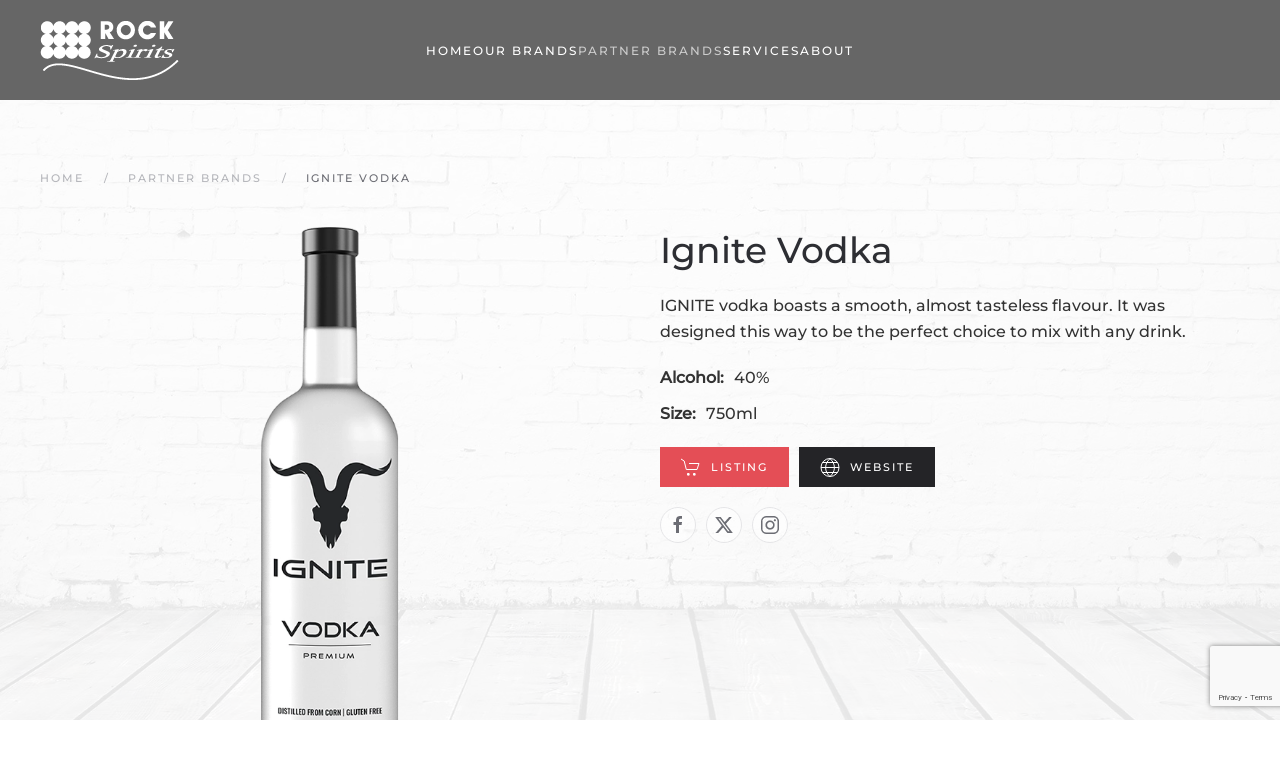

--- FILE ---
content_type: text/html; charset=utf-8
request_url: https://www.rockspirits.ca/partner-brands/ignite-vodka
body_size: 7764
content:
<!DOCTYPE html>
<html lang="en-gb" dir="ltr" vocab="http://schema.org/">
    <head>
        <meta http-equiv="X-UA-Compatible" content="IE=edge">
        <meta name="viewport" content="width=device-width, initial-scale=1">
        <link rel="shortcut icon" href="/images/favicon.png">
        <link rel="apple-touch-icon" href="/templates/yootheme/packages/theme-joomla/assets/images/apple-touch-icon.png">
        <meta charset="utf-8">
	<meta name="author" content="Johann Weger">
	<meta name="description" content="Premium co-packaging partner for  global spirits brands, producer of partner brands and manufacturer of multiple rum, vodka and gin products. ">
	<title>Rock Spirits : We Do Unforgettable Brands - Ignite Vodka</title>
<link href="/media/vendor/joomla-custom-elements/css/joomla-alert.min.css?0.4.1" rel="stylesheet" nonce="MGQyNjBiOGJkMDgyYjI0NDE2NTM2YmQ2MGQwYzJkYmExZDExMDFmM2U0ODU0ZjVkOGRjZjA0ODlhOTFjNjhhMWE3MmYxYWE1Mzk2OThhNmNmODRjMWRkZjMwZWU1YTVjMzIzZTUzYzhkNjcxYzU3YjAwNWRkN2QzNTVkYWEzMWI=">
	<link href="/media/system/css/joomla-fontawesome.min.css?4.5.19" rel="preload" as="style" onload="this.onload=null;this.rel='stylesheet'" nonce="MGQyNjBiOGJkMDgyYjI0NDE2NTM2YmQ2MGQwYzJkYmExZDExMDFmM2U0ODU0ZjVkOGRjZjA0ODlhOTFjNjhhMWE3MmYxYWE1Mzk2OThhNmNmODRjMWRkZjMwZWU1YTVjMzIzZTUzYzhkNjcxYzU3YjAwNWRkN2QzNTVkYWEzMWI=">
	<link href="/templates/yootheme_rs_child/css/theme.11.css?1749661545" rel="stylesheet" nonce="MGQyNjBiOGJkMDgyYjI0NDE2NTM2YmQ2MGQwYzJkYmExZDExMDFmM2U0ODU0ZjVkOGRjZjA0ODlhOTFjNjhhMWE3MmYxYWE1Mzk2OThhNmNmODRjMWRkZjMwZWU1YTVjMzIzZTUzYzhkNjcxYzU3YjAwNWRkN2QzNTVkYWEzMWI=">
	<link href="/templates/yootheme/css/theme.update.css?4.5.19" rel="stylesheet" nonce="MGQyNjBiOGJkMDgyYjI0NDE2NTM2YmQ2MGQwYzJkYmExZDExMDFmM2U0ODU0ZjVkOGRjZjA0ODlhOTFjNjhhMWE3MmYxYWE1Mzk2OThhNmNmODRjMWRkZjMwZWU1YTVjMzIzZTUzYzhkNjcxYzU3YjAwNWRkN2QzNTVkYWEzMWI=">
<script src="/media/vendor/jquery/js/jquery.min.js?3.7.1" nonce="MGQyNjBiOGJkMDgyYjI0NDE2NTM2YmQ2MGQwYzJkYmExZDExMDFmM2U0ODU0ZjVkOGRjZjA0ODlhOTFjNjhhMWE3MmYxYWE1Mzk2OThhNmNmODRjMWRkZjMwZWU1YTVjMzIzZTUzYzhkNjcxYzU3YjAwNWRkN2QzNTVkYWEzMWI="></script>
	<script src="/media/legacy/js/jquery-noconflict.min.js?504da4" nonce="MGQyNjBiOGJkMDgyYjI0NDE2NTM2YmQ2MGQwYzJkYmExZDExMDFmM2U0ODU0ZjVkOGRjZjA0ODlhOTFjNjhhMWE3MmYxYWE1Mzk2OThhNmNmODRjMWRkZjMwZWU1YTVjMzIzZTUzYzhkNjcxYzU3YjAwNWRkN2QzNTVkYWEzMWI="></script>
	<script type="application/json" class="joomla-script-options new" nonce="MGQyNjBiOGJkMDgyYjI0NDE2NTM2YmQ2MGQwYzJkYmExZDExMDFmM2U0ODU0ZjVkOGRjZjA0ODlhOTFjNjhhMWE3MmYxYWE1Mzk2OThhNmNmODRjMWRkZjMwZWU1YTVjMzIzZTUzYzhkNjcxYzU3YjAwNWRkN2QzNTVkYWEzMWI=">{"joomla.jtext":{"ERROR":"Error","MESSAGE":"Message","NOTICE":"Notice","WARNING":"Warning","JCLOSE":"Close","JOK":"OK","JOPEN":"Open"},"system.paths":{"root":"","rootFull":"https:\/\/www.rockspirits.ca\/","base":"","baseFull":"https:\/\/www.rockspirits.ca\/"},"csrf.token":"8c6fbaccd37cdfe772076f9b057198ef"}</script>
	<script src="/media/system/js/core.min.js?2cb912" nonce="MGQyNjBiOGJkMDgyYjI0NDE2NTM2YmQ2MGQwYzJkYmExZDExMDFmM2U0ODU0ZjVkOGRjZjA0ODlhOTFjNjhhMWE3MmYxYWE1Mzk2OThhNmNmODRjMWRkZjMwZWU1YTVjMzIzZTUzYzhkNjcxYzU3YjAwNWRkN2QzNTVkYWEzMWI="></script>
	<script src="/media/system/js/messages.min.js?9a4811" type="module" nonce="MGQyNjBiOGJkMDgyYjI0NDE2NTM2YmQ2MGQwYzJkYmExZDExMDFmM2U0ODU0ZjVkOGRjZjA0ODlhOTFjNjhhMWE3MmYxYWE1Mzk2OThhNmNmODRjMWRkZjMwZWU1YTVjMzIzZTUzYzhkNjcxYzU3YjAwNWRkN2QzNTVkYWEzMWI="></script>
	<script src="/templates/yootheme/packages/theme-analytics/app/analytics.min.js?4.5.19" defer nonce="MGQyNjBiOGJkMDgyYjI0NDE2NTM2YmQ2MGQwYzJkYmExZDExMDFmM2U0ODU0ZjVkOGRjZjA0ODlhOTFjNjhhMWE3MmYxYWE1Mzk2OThhNmNmODRjMWRkZjMwZWU1YTVjMzIzZTUzYzhkNjcxYzU3YjAwNWRkN2QzNTVkYWEzMWI="></script>
	<script src="/templates/yootheme/vendor/assets/uikit/dist/js/uikit.min.js?4.5.19" nonce="MGQyNjBiOGJkMDgyYjI0NDE2NTM2YmQ2MGQwYzJkYmExZDExMDFmM2U0ODU0ZjVkOGRjZjA0ODlhOTFjNjhhMWE3MmYxYWE1Mzk2OThhNmNmODRjMWRkZjMwZWU1YTVjMzIzZTUzYzhkNjcxYzU3YjAwNWRkN2QzNTVkYWEzMWI="></script>
	<script src="/templates/yootheme/vendor/assets/uikit/dist/js/uikit-icons-fuse.min.js?4.5.19" nonce="MGQyNjBiOGJkMDgyYjI0NDE2NTM2YmQ2MGQwYzJkYmExZDExMDFmM2U0ODU0ZjVkOGRjZjA0ODlhOTFjNjhhMWE3MmYxYWE1Mzk2OThhNmNmODRjMWRkZjMwZWU1YTVjMzIzZTUzYzhkNjcxYzU3YjAwNWRkN2QzNTVkYWEzMWI="></script>
	<script src="/templates/yootheme/js/theme.js?4.5.19" nonce="MGQyNjBiOGJkMDgyYjI0NDE2NTM2YmQ2MGQwYzJkYmExZDExMDFmM2U0ODU0ZjVkOGRjZjA0ODlhOTFjNjhhMWE3MmYxYWE1Mzk2OThhNmNmODRjMWRkZjMwZWU1YTVjMzIzZTUzYzhkNjcxYzU3YjAwNWRkN2QzNTVkYWEzMWI="></script>
	<script src="https://www.google.com/recaptcha/api.js?render=6LcEFQAfAAAAAJHzsRiIplQPEi_Hd6mwglTH8qyo" nonce="MGQyNjBiOGJkMDgyYjI0NDE2NTM2YmQ2MGQwYzJkYmExZDExMDFmM2U0ODU0ZjVkOGRjZjA0ODlhOTFjNjhhMWE3MmYxYWE1Mzk2OThhNmNmODRjMWRkZjMwZWU1YTVjMzIzZTUzYzhkNjcxYzU3YjAwNWRkN2QzNTVkYWEzMWI="></script>
	<script type="application/ld+json" nonce="MGQyNjBiOGJkMDgyYjI0NDE2NTM2YmQ2MGQwYzJkYmExZDExMDFmM2U0ODU0ZjVkOGRjZjA0ODlhOTFjNjhhMWE3MmYxYWE1Mzk2OThhNmNmODRjMWRkZjMwZWU1YTVjMzIzZTUzYzhkNjcxYzU3YjAwNWRkN2QzNTVkYWEzMWI=">{"@context":"https://schema.org","@graph":[{"@type":"Organization","@id":"https://www.rockspirits.ca/#/schema/Organization/base","name":"Rock Spirits : We Do Unforgettable Brands","url":"https://www.rockspirits.ca/"},{"@type":"WebSite","@id":"https://www.rockspirits.ca/#/schema/WebSite/base","url":"https://www.rockspirits.ca/","name":"Rock Spirits : We Do Unforgettable Brands","publisher":{"@id":"https://www.rockspirits.ca/#/schema/Organization/base"}},{"@type":"WebPage","@id":"https://www.rockspirits.ca/#/schema/WebPage/base","url":"https://www.rockspirits.ca/partner-brands/ignite-vodka","name":"Rock Spirits : We Do Unforgettable Brands - Ignite Vodka","description":"Premium co-packaging partner for  global spirits brands, producer of partner brands and manufacturer of multiple rum, vodka and gin products. ","isPartOf":{"@id":"https://www.rockspirits.ca/#/schema/WebSite/base"},"about":{"@id":"https://www.rockspirits.ca/#/schema/Organization/base"},"inLanguage":"en-GB","breadcrumb":{"@id":"https://www.rockspirits.ca/#/schema/BreadcrumbList/17"}},{"@type":"Article","@id":"https://www.rockspirits.ca/#/schema/com_content/article/104","name":"Ignite Vodka","headline":"Ignite Vodka","inLanguage":"en-GB","thumbnailUrl":"images/products/prod-ignote-vodka.png","image":"images/products/bt-ignite-vodka.png","interactionStatistic":{"@type":"InteractionCounter","userInteractionCount":5412},"isPartOf":{"@id":"https://www.rockspirits.ca/#/schema/WebPage/base"}}]}</script>
	<script nonce="MGQyNjBiOGJkMDgyYjI0NDE2NTM2YmQ2MGQwYzJkYmExZDExMDFmM2U0ODU0ZjVkOGRjZjA0ODlhOTFjNjhhMWE3MmYxYWE1Mzk2OThhNmNmODRjMWRkZjMwZWU1YTVjMzIzZTUzYzhkNjcxYzU3YjAwNWRkN2QzNTVkYWEzMWI=">window.yootheme ||= {}; var $theme = yootheme.theme = {"google_analytics":"G-Q06BWYCSGX","google_analytics_anonymize":"","i18n":{"close":{"label":"Close"},"totop":{"label":"Back to top"},"marker":{"label":"Open"},"navbarToggleIcon":{"label":"Open Menu"},"paginationPrevious":{"label":"Previous page"},"paginationNext":{"label":"Next Page"},"searchIcon":{"toggle":"Open Search","submit":"Submit Search"},"slider":{"next":"Next slide","previous":"Previous slide","slideX":"Slide %s","slideLabel":"%s of %s"},"slideshow":{"next":"Next slide","previous":"Previous slide","slideX":"Slide %s","slideLabel":"%s of %s"},"lightboxPanel":{"next":"Next slide","previous":"Previous slide","slideLabel":"%s of %s","close":"Close"}}};</script>
	<script nonce="MGQyNjBiOGJkMDgyYjI0NDE2NTM2YmQ2MGQwYzJkYmExZDExMDFmM2U0ODU0ZjVkOGRjZjA0ODlhOTFjNjhhMWE3MmYxYWE1Mzk2OThhNmNmODRjMWRkZjMwZWU1YTVjMzIzZTUzYzhkNjcxYzU3YjAwNWRkN2QzNTVkYWEzMWI=">if (typeof window.grecaptcha !== 'undefined') { grecaptcha.ready(function() { grecaptcha.execute("6LcEFQAfAAAAAJHzsRiIplQPEi_Hd6mwglTH8qyo", {action:'homepage'});}); }</script>

    </head>
    <body class="">

                <div class="tm-page-container uk-clearfix uk-position-relative">

                        <div data-src="/images/bg-water-test.jpg" data-sources="[{&quot;type&quot;:&quot;image\/webp&quot;,&quot;srcset&quot;:&quot;\/templates\/yootheme\/cache\/c6\/bg-water-test-c615fa4e.webp 1684w&quot;,&quot;sizes&quot;:&quot;(max-aspect-ratio: 1684\/960) 175vh&quot;}]" uk-img class="uk-background-norepeat uk-background-cover uk-background-center-center uk-position-cover uk-position-fixed"></div>
            
                        <div class="uk-position-cover" class="uk-position-cover" style="background-color: rgba(255, 255, 255, 0.8);"></div>
            
        
                


<header class="tm-header-mobile uk-hidden@m">


    
        <div class="uk-navbar-container">

            <div class="uk-container uk-container-expand">
                <nav class="uk-navbar" uk-navbar="{&quot;align&quot;:&quot;left&quot;,&quot;container&quot;:&quot;.tm-header-mobile&quot;,&quot;boundary&quot;:&quot;.tm-header-mobile .uk-navbar-container&quot;}">

                                        <div class="uk-navbar-left ">

                        
                                                    <a uk-toggle href="#tm-dialog-mobile" class="uk-navbar-toggle">

        
        <div uk-navbar-toggle-icon></div>

        
    </a>
                        
                        
                    </div>
                    
                                        <div class="uk-navbar-center">

                                                    <a href="https://www.rockspirits.ca/" aria-label="Back to home" class="uk-logo uk-navbar-item">
    <picture>
<source type="image/webp" srcset="/templates/yootheme/cache/c5/Logo-Rock-Spirits-c5a6f1f3.webp 140w" sizes="(min-width: 140px) 140px">
<img alt loading="eager" src="/templates/yootheme/cache/24/Logo-Rock-Spirits-24992474.png" width="140" height="72">
</picture></a>
                        
                        
                    </div>
                    
                    
                </nav>
            </div>

        </div>

    



        <div id="tm-dialog-mobile" uk-offcanvas="container: true; overlay: true" mode="slide">
        <div class="uk-offcanvas-bar uk-flex uk-flex-column">

                        <button class="uk-offcanvas-close uk-close-large" type="button" uk-close uk-toggle="cls: uk-close-large; mode: media; media: @s"></button>
            
                        <div class="uk-margin-auto-bottom">
                
<div class="uk-panel" id="module-menu-dialog-mobile">

    
    
<ul class="uk-nav uk-nav-default">
    
	<li class="item-101"><a href="/">Home</a></li>
	<li class="item-257 uk-parent"><a href="/our-brands">Our Brands</a>
	<ul class="uk-nav-sub">

		<li class="item-263"><a href="/our-brands/screech-rum">Screech Rum</a></li>
		<li class="item-311"><a href="/our-brands/screech-spiced-rum">Screech Spiced Rum</a></li>
		<li class="item-273"><a href="/our-brands/screech-spiced-100-rum">Screech Spiced 100 Rum</a></li>
		<li class="item-274"><a href="/our-brands/screech-honey-rum">Screech Honey Rum</a></li>
		<li class="item-314"><a href="/our-brands/screech-gingerbread-rum">Screech Gingerbread Rum</a></li>
		<li class="item-468"><a href="/our-brands/screech-punch">Screech Punch</a></li>
		<li class="item-542"><a href="/our-brands/screech-rum-cola">Screech Rum &amp; Cola</a></li>
		<li class="item-541"><a href="/our-brands/screech-sangria">Screech Sangria</a></li>
		<li class="item-266"><a href="/our-brands/cabot-tower-rum">Cabot Tower Rum</a></li>
		<li class="item-264"><a href="/our-brands/old-sam-rum">Old Sam Rum</a></li>
		<li class="item-265"><a href="/our-brands/old-sam-5">Old Sam 5 Rum</a></li>
		<li class="item-267"><a href="/our-brands/london-dock-40-rum">London Dock 40% Rum</a></li>
		<li class="item-313"><a href="/our-brands/london-dock-57-1">London Dock 57.1% Rum</a></li>
		<li class="item-268"><a href="/our-brands/shiver-gin">Shiver Gin</a></li>
		<li class="item-269"><a href="/our-brands/shiver-vodka">Shiver Vodka</a></li>
		<li class="item-483"><a href="/our-brands/shiver-lime-vodka-soda">Shiver Lime Vodka Soda</a></li>
		<li class="item-270"><a href="/our-brands/ragged-rock-rum">Ragged Rock Rum</a></li>
		<li class="item-271"><a href="/our-brands/newfoundlander-s-white-rum">Newfoundlander's White Rum</a></li>
		<li class="item-272"><a href="/our-brands/george-street-spiced-rum">George Street Spiced Rum</a></li>
		<li class="item-610"><a href="/our-brands/screech-rum-pina-colada">Screech Rum Pina Colada</a></li></ul></li>
	<li class="item-212 uk-active uk-parent"><a href="/partner-brands">Partner Brands</a>
	<ul class="uk-nav-sub">

		<li class="item-316"><a href="/partner-brands/newfoundland-distillery-company-vodka">Newfoundland Distillery Company Vodka</a></li>
		<li class="item-331"><a href="/partner-brands/newfoundland-distillery-company-gin">Newfoundland Distillery Company Gin</a></li>
		<li class="item-332"><a href="/partner-brands/newfoundland-distillery-company-seaweed-gin">Newfoundland Distillery Company Seaweed Gin</a></li>
		<li class="item-383"><a href="/partner-brands/newfoundland-distillery-company-aquavit">Newfoundland Distillery Company Aquavit</a></li>
		<li class="item-406"><a href="/partner-brands/newfoundland-distillery-company-gunpowder-rose-rum">Newfoundland Distillery Company Gunpowder &amp; Rose Rum</a></li>
		<li class="item-407"><a href="/partner-brands/newfoundland-distillery-company-rhubarb-vodka">Newfoundland Distillery Company Rhubarb Vodka</a></li>
		<li class="item-486"><a href="/partner-brands/newfoundland-distillery-company-gunpowder-rose-rum-and-cola">Newfoundland Distillery Company Gunpowder &amp; Rose Rum and Cola</a></li>
		<li class="item-482"><a href="/partner-brands/newfoundland-distillery-company-vodka-and-soda">Newfoundland Distillery Company Vodka and Soda</a></li>
		<li class="item-537"><a href="/partner-brands/newfoundland-distillery-co-summer-kiss">Newfoundland Distillery Co. Summer Kiss</a></li>
		<li class="item-538"><a href="/partner-brands/newfoundland-distillery-co-tom-collins">Newfoundland Distillery Co. Tom Collins</a></li>
		<li class="item-539"><a href="/partner-brands/newfoundland-distillery-co-vodka-blueberry-lemonade">Newfoundland Distillery Co. Vodka Blueberry Lemonade</a></li>
		<li class="item-276"><a href="/partner-brands/crystal-head-aurora-vodka">Crystal Head Aurora Vodka</a></li>
		<li class="item-275"><a href="/partner-brands/crystal-head-vodka">Crystal Head Vodka</a></li>
		<li class="item-543"><a href="/partner-brands/dildo-brewing-co-vodka">Dildo Brewing Co. Vodka</a></li>
		<li class="item-333"><a href="/partner-brands/drinklab-hop-vodka">DRINKLAB Hop Vodka</a></li>
		<li class="item-540"><a href="/partner-brands/east-coast-lifestyle-ocean-berry-vodka">East Coast Lifestyle Ocean Berry Vodka</a></li>
		<li class="item-282"><a href="/partner-brands/golden-wedding-whisky">Golden Wedding Whisky</a></li>
		<li class="item-315"><a href="/partner-brands/hounds-vodka">Hounds Vodka</a></li>
		<li class="item-485"><a href="/partner-brands/hounds-clementine-hibiscus-vodka-soda">Hounds Clementine Hibiscus Vodka Soda</a></li>
		<li class="item-484"><a href="/partner-brands/hounds-guava-lime-vodka-soda">Hounds Guava Lime Vodka Soda</a></li>
		<li class="item-277"><a href="/partner-brands/iceberg-vodka">Iceberg Vodka</a></li>
		<li class="item-278"><a href="/partner-brands/iceberg-gin">Iceberg Gin</a></li>
		<li class="item-279"><a href="/partner-brands/iceberg-gold-rum">Iceberg Gold Rum</a></li>
		<li class="item-280"><a href="/partner-brands/iceberg-silver-rum">Iceberg Silver Rum</a></li>
		<li class="item-534"><a href="/partner-brands/keepers-canadian-whisky">Keeper’s Canadian Whisky</a></li>
		<li class="item-481"><a href="/partner-brands/lambs-sociable-green-apple-soda">Lamb’s Sociable Green Apple &amp; Soda</a></li>
		<li class="item-480"><a href="/partner-brands/lambs-sociable-pineapple-soda">Lamb’s Sociable Pineapple &amp; Soda</a></li>
		<li class="item-535"><a href="/partner-brands/lambs-spiced-rum-punch"> Lambs Spiced Rum Punch</a></li>
		<li class="item-281"><a href="/partner-brands/liquormen-s-whisky">Liquormen's Whisky</a></li>
		<li class="item-536"><a href="/partner-brands/open-coast-gin">Open Coast Gin</a></li>
		<li class="item-384"><a href="/partner-brands/signal-hill-whisky">Signal Hill Whisky</a></li>
		<li class="item-283"><a href="/partner-brands/smuggler-s-cove-rum">Smuggler's Cove Rum</a></li>
		<li class="item-544 uk-active"><a href="/partner-brands/ignite-vodka">Ignite Vodka</a></li>
		<li class="item-602"><a href="/partner-brands/yellowbelly-ciderberg">YellowBelly Ciderberg</a></li>
		<li class="item-603"><a href="/partner-brands/yellowbelly-wexford-wheat">YellowBelly Wexford Wheat</a></li>
		<li class="item-604"><a href="/partner-brands/yellowbelly-winter-solstice-ale">YellowBelly Winter Solstice Ale</a></li>
		<li class="item-605"><a href="/partner-brands/yellowbelly-fighting-irish-red-ale">YellowBelly Fighting Irish Red Ale</a></li>
		<li class="item-606"><a href="/partner-brands/yellowbelly-pale-ale">YellowBelly Pale Ale</a></li>
		<li class="item-607"><a href="/partner-brands/yellowbelly-yyt-east-coast-cream-ale">YellowBelly YYT East Coast Cream Ale</a></li>
		<li class="item-608"><a href="/partner-brands/nl-cider">NL Cider</a></li>
		<li class="item-609"><a href="/partner-brands/pur-sang-vodka">Pur Sang Vodka</a></li></ul></li>
	<li class="item-250 uk-parent"><a href="/services">Services</a>
	<ul class="uk-nav-sub">

		<li class="item-294"><a href="/services/co-packing">Co-Packing</a></li>
		<li class="item-292"><a href="/services/blending">Blending</a></li>
		<li class="item-293"><a href="/services/quality-assurance">Quality Assurance</a></li>
		<li class="item-295"><a href="/services/logistics">Logistics</a></li>
		<li class="item-423"><a href="/services/private-labelling">Private Labelling </a></li></ul></li>
	<li class="item-291 uk-parent"><a href="/about-rock-spirits">About</a>
	<ul class="uk-nav-sub">

		<li class="item-246"><a href="/about-rock-spirits/contact-rock-spirits">Contact</a></li>
		<li class="item-214"><a href="/about-rock-spirits/facility-gallery">Facility Gallery</a></li></ul></li></ul>

</div>

            </div>
            
            
        </div>
    </div>
    
    
    

</header>




<header class="tm-header uk-visible@m">



    
        <div class="uk-navbar-container">

            <div class="uk-container tm-page-width">
                <nav class="uk-navbar" uk-navbar="{&quot;align&quot;:&quot;left&quot;,&quot;container&quot;:&quot;.tm-header&quot;,&quot;boundary&quot;:&quot;.tm-header .uk-navbar-container&quot;}">

                                        <div class="uk-navbar-left ">

                                                    <a href="https://www.rockspirits.ca/" aria-label="Back to home" class="uk-logo uk-navbar-item">
    <picture>
<source type="image/webp" srcset="/templates/yootheme/cache/c5/Logo-Rock-Spirits-c5a6f1f3.webp 140w" sizes="(min-width: 140px) 140px">
<img alt loading="eager" src="/templates/yootheme/cache/24/Logo-Rock-Spirits-24992474.png" width="140" height="72">
</picture></a>
                        
                        
                        
                    </div>
                    
                                        <div class="uk-navbar-center">

                        
                                                    
<ul class="uk-navbar-nav">
    
	<li class="item-101"><a href="/">Home</a></li>
	<li class="item-257 uk-parent"><a href="/our-brands">Our Brands</a>
	<div class="uk-drop uk-navbar-dropdown" pos="bottom-left" stretch="x" boundary=".tm-header .uk-navbar"><div class="uk-grid tm-grid-expand uk-child-width-1-1 uk-grid-margin">
<div class="uk-width-1-1">
    
        
            
            
            
                
                    
<div>
        <div class="uk-child-width-expand" uk-grid>    
    
                <div>
        
        <ul class="uk-margin-remove-bottom uk-nav uk-nav-default">                                <li class="el-item ">
<a class="el-link" href="/our-brands/cabot-tower-rum">
    
        <span class="el-image" uk-icon="icon: triangle-right;"></span>
                    Cabot Tower Rum        
    
</a></li>
                                            <li class="el-item ">
<a class="el-link" href="/our-brands/george-street-spiced-rum">
    
        <span class="el-image" uk-icon="icon: triangle-right;"></span>
                    George Street Spiced        
    
</a></li>
                                            <li class="el-item ">
<a class="el-link" href="/our-brands/london-dock-40-rum">
    
        <span class="el-image" uk-icon="icon: triangle-right;"></span>
                    London Dock        
    
</a></li>
                                            <li class="el-item ">
<a class="el-link" href="/our-brands/london-dock-57-1">
    
        <span class="el-image" uk-icon="icon: triangle-right;"></span>
                    London Dock 57.1        
    
</a></li>
                                            <li class="el-item ">
<a class="el-link" href="/our-brands/newfoundlander-s-white-rum">
    
        <span class="el-image" uk-icon="icon: triangle-right;"></span>
                    Newfoundlander's White Rum        
    
</a></li>
                                            <li class="el-item ">
<a class="el-link" href="/our-brands/old-sam-5">
    
        <span class="el-image" uk-icon="icon: triangle-right;"></span>
                    Old Sam 5        
    
</a></li>
                                            <li class="el-item ">
<a class="el-link" href="/our-brands/old-sam-rum">
    
        <span class="el-image" uk-icon="icon: triangle-right;"></span>
                    Old Sam Rum        
    
</a></li>
                            </ul>
                </div>
        
    
                <div>
        
        <ul class="uk-margin-remove-bottom uk-nav uk-nav-default">                                <li class="el-item ">
<a class="el-link" href="/our-brands/ragged-rock-rum">
    
        <span class="el-image" uk-icon="icon: triangle-right;"></span>
                    Ragged Rock        
    
</a></li>
                                            <li class="el-item ">
<a class="el-link" href="/our-brands/screech-rum">
    
        <span class="el-image" uk-icon="icon: triangle-right;"></span>
                    Screech        
    
</a></li>
                                            <li class="el-item ">
<a class="el-link" href="/our-brands/screech-gingerbread-rum">
    
        <span class="el-image" uk-icon="icon: triangle-right;"></span>
                    Screech Ginger Bread Rum        
    
</a></li>
                                            <li class="el-item ">
<a class="el-link" href="/our-brands/screech-honey-rum">
    
        <span class="el-image" uk-icon="icon: triangle-right;"></span>
                    Screech Honey Rum        
    
</a></li>
                                            <li class="el-item ">
<a class="el-link" href="/our-brands/screech-punch">
    
        <span class="el-image" uk-icon="icon: triangle-right;"></span>
                    Screech Punch        
    
</a></li>
                                            <li class="el-item ">
<a class="el-link" href="/our-brands/screech-rum-cola">
    
        <span class="el-image" uk-icon="icon: triangle-right;"></span>
                    Screech Rum & Cola        
    
</a></li>
                                            <li class="el-item ">
<a class="el-link" href="/our-brands/screech-rum-pina-colada">
    
        <span class="el-image" uk-icon="icon: triangle-right;"></span>
                    Screech Rum Pina Colada        
    
</a></li>
                            </ul>
                </div>
        
    
                <div>
        
        <ul class="uk-margin-remove-bottom uk-nav uk-nav-default">                                <li class="el-item ">
<a class="el-link" href="/our-brands/screech-sangria">
    
        <span class="el-image" uk-icon="icon: triangle-right;"></span>
                    Screech Sangria        
    
</a></li>
                                            <li class="el-item ">
<a class="el-link" href="/our-brands/screech-spiced-rum">
    
        <span class="el-image" uk-icon="icon: triangle-right;"></span>
                    Screech Spiced        
    
</a></li>
                                            <li class="el-item ">
<a class="el-link" href="/our-brands/screech-spiced-100-rum">
    
        <span class="el-image" uk-icon="icon: triangle-right;"></span>
                    Screech Spiced 100        
    
</a></li>
                                            <li class="el-item ">
<a class="el-link" href="/our-brands/shiver-gin">
    
        <span class="el-image" uk-icon="icon: triangle-right;"></span>
                    Shiver Gin        
    
</a></li>
                                            <li class="el-item ">
<a class="el-link" href="/our-brands/shiver-lime-vodka-soda">
    
        <span class="el-image" uk-icon="icon: triangle-right;"></span>
                    Shiver Lime Vodka Soda        
    
</a></li>
                                            <li class="el-item ">
<a class="el-link" href="/our-brands/shiver-vodka">
    
        <span class="el-image" uk-icon="icon: triangle-right;"></span>
                    Shiver Vodka        
    
</a></li>
                            </ul>
                </div>
        
    
        </div>    
</div>
                
            
        
    
</div></div></div></li>
	<li class="item-212 uk-active uk-parent"><a href="/partner-brands">Partner Brands</a>
	<div class="uk-drop uk-navbar-dropdown" pos="bottom-left" stretch="x" boundary=".tm-header .uk-navbar"><div class="uk-grid tm-grid-expand uk-child-width-1-1 uk-grid-margin">
<div class="uk-width-1-1@m">
    
        
            
            
            
                
                    
<div>
        <div class="uk-child-width-expand" uk-grid>    
    
                <div>
        
        <ul class="uk-margin-remove-bottom uk-nav uk-nav-default">                                <li class="el-item ">
<a class="el-link" href="/partner-brands/crystal-head-aurora-vodka">
    
        <span class="el-image" uk-icon="icon: triangle-right;"></span>
                    Crystal Head Aurora Vodka        
    
</a></li>
                                            <li class="el-item ">
<a class="el-link" href="/partner-brands/crystal-head-vodka">
    
        <span class="el-image" uk-icon="icon: triangle-right;"></span>
                    Crystal Head Vodka        
    
</a></li>
                                            <li class="el-item ">
<a class="el-link" href="/partner-brands/dildo-brewing-co-vodka">
    
        <span class="el-image" uk-icon="icon: triangle-right;"></span>
                    Dildo Brewing Co. Vodka        
    
</a></li>
                                            <li class="el-item ">
<a class="el-link" href="/partner-brands/drinklab-hop-vodka">
    
        <span class="el-image" uk-icon="icon: triangle-right;"></span>
                    DRINKLAB Hop Vodka        
    
</a></li>
                                            <li class="el-item ">
<a class="el-link" href="/partner-brands/east-coast-lifestyle-ocean-berry-vodka">
    
        <span class="el-image" uk-icon="icon: triangle-right;"></span>
                    East Coast Lifestyle Ocean Berry Vodka        
    
</a></li>
                                            <li class="el-item ">
<a class="el-link" href="/partner-brands/golden-wedding-whisky">
    
        <span class="el-image" uk-icon="icon: triangle-right;"></span>
                    Golden Wedding Whisky        
    
</a></li>
                                            <li class="el-item ">
<a class="el-link" href="/partner-brands/hounds-clementine-hibiscus-vodka-soda">
    
        <span class="el-image" uk-icon="icon: triangle-right;"></span>
                    Hounds Clementine Hibiscus Vodka Soda        
    
</a></li>
                                            <li class="el-item ">
<a class="el-link" href="/partner-brands/hounds-guava-lime-vodka-soda">
    
        <span class="el-image" uk-icon="icon: triangle-right;"></span>
                    Hounds Guava Lime Vodka Soda        
    
</a></li>
                                            <li class="el-item ">
<a class="el-link" href="/partner-brands/hounds-vodka">
    
        <span class="el-image" uk-icon="icon: triangle-right;"></span>
                    Hounds Vodka        
    
</a></li>
                                            <li class="el-item ">
<a class="el-link" href="/partner-brands/iceberg-gin">
    
        <span class="el-image" uk-icon="icon: triangle-right;"></span>
                    Iceberg Gin        
    
</a></li>
                                            <li class="el-item ">
<a class="el-link" href="/partner-brands/iceberg-gold-rum">
    
        <span class="el-image" uk-icon="icon: triangle-right;"></span>
                    Iceberg Gold Rum        
    
</a></li>
                                            <li class="el-item ">
<a class="el-link" href="/partner-brands/iceberg-silver-rum">
    
        <span class="el-image" uk-icon="icon: triangle-right;"></span>
                    Iceberg Silver Rum        
    
</a></li>
                                            <li class="el-item ">
<a class="el-link" href="/partner-brands/iceberg-vodka">
    
        <span class="el-image" uk-icon="icon: triangle-right;"></span>
                    Iceberg Vodka        
    
</a></li>
                                            <li class="el-item ">
<a class="el-link" href="/partner-brands/ignite-vodka">
    
        <span class="el-image" uk-icon="icon: triangle-right;"></span>
                    Ignite Vodka        
    
</a></li>
                            </ul>
                </div>
        
    
                <div>
        
        <ul class="uk-margin-remove-bottom uk-nav uk-nav-default">                                <li class="el-item ">
<a class="el-link" href="/partner-brands/keepers-canadian-whisky">
    
        <span class="el-image" uk-icon="icon: triangle-right;"></span>
                    Keeper’s Canadian Whisky        
    
</a></li>
                                            <li class="el-item ">
<a class="el-link" href="/partner-brands/lambs-sociable-green-apple-soda">
    
        <span class="el-image" uk-icon="icon: triangle-right;"></span>
                    Lamb’s Sociable Green Apple & Soda        
    
</a></li>
                                            <li class="el-item ">
<a class="el-link" href="/partner-brands/lambs-sociable-pineapple-soda">
    
        <span class="el-image" uk-icon="icon: triangle-right;"></span>
                    Lamb’s Sociable Pineapple & Soda        
    
</a></li>
                                            <li class="el-item ">
<a class="el-link" href="/partner-brands/lambs-spiced-rum-punch">
    
        <span class="el-image" uk-icon="icon: triangle-right;"></span>
                    Lambs Spiced Rum Punch        
    
</a></li>
                                            <li class="el-item ">
<a class="el-link" href="/partner-brands/liquormen-s-whisky">
    
        <span class="el-image" uk-icon="icon: triangle-right;"></span>
                    Liquormen's Whisky        
    
</a></li>
                                            <li class="el-item ">
<a class="el-link" href="/partner-brands/newfoundland-distillery-co-summer-kiss">
    
        <span class="el-image" uk-icon="icon: triangle-right;"></span>
                    Newfoundland Distillery Co. Summer Kiss        
    
</a></li>
                                            <li class="el-item ">
<a class="el-link" href="/partner-brands/newfoundland-distillery-co-tom-collins">
    
        <span class="el-image" uk-icon="icon: triangle-right;"></span>
                    Newfoundland Distillery Co. Tom Collins        
    
</a></li>
                                            <li class="el-item ">
<a class="el-link" href="/partner-brands/newfoundland-distillery-co-vodka-blueberry-lemonade">
    
        <span class="el-image" uk-icon="icon: triangle-right;"></span>
                    Newfoundland Distillery Co. Vodka Blueberry Lemonade        
    
</a></li>
                                            <li class="el-item ">
<a class="el-link" href="/partner-brands/newfoundland-distillery-company-aquavit">
    
        <span class="el-image" uk-icon="icon: triangle-right;"></span>
                    Newfoundland Distillery Company Aquavit        
    
</a></li>
                                            <li class="el-item ">
<a class="el-link" href="/partner-brands/newfoundland-distillery-company-gin">
    
        <span class="el-image" uk-icon="icon: triangle-right;"></span>
                    Newfoundland Distillery Company Gin        
    
</a></li>
                                            <li class="el-item ">
<a class="el-link" href="/partner-brands/newfoundland-distillery-company-gunpowder-rose-rum">
    
        <span class="el-image" uk-icon="icon: triangle-right;"></span>
                    Newfoundland Distillery Company Gunpowder & Rose Rum        
    
</a></li>
                                            <li class="el-item ">
<a class="el-link" href="/partner-brands/newfoundland-distillery-company-gunpowder-rose-rum-and-cola">
    
        <span class="el-image" uk-icon="icon: triangle-right;"></span>
                    Newfoundland Distillery Company Gunpowder & Rose Rum and Cola        
    
</a></li>
                                            <li class="el-item ">
<a class="el-link" href="/partner-brands/newfoundland-distillery-company-rhubarb-vodka">
    
        <span class="el-image" uk-icon="icon: triangle-right;"></span>
                    Newfoundland Distillery Company Rhubarb Vodka        
    
</a></li>
                                            <li class="el-item ">
<a class="el-link" href="/partner-brands/newfoundland-distillery-company-seaweed-gin">
    
        <span class="el-image" uk-icon="icon: triangle-right;"></span>
                    Newfoundland Distillery Company Seaweed Gin        
    
</a></li>
                            </ul>
                </div>
        
    
                <div>
        
        <ul class="uk-margin-remove-bottom uk-nav uk-nav-default">                                <li class="el-item ">
<a class="el-link" href="/partner-brands/newfoundland-distillery-company-vodka">
    
        <span class="el-image" uk-icon="icon: triangle-right;"></span>
                    Newfoundland Distillery Company Vodka        
    
</a></li>
                                            <li class="el-item ">
<a class="el-link" href="/partner-brands/newfoundland-distillery-company-vodka-and-soda">
    
        <span class="el-image" uk-icon="icon: triangle-right;"></span>
                    Newfoundland Distillery Company Vodka and Soda        
    
</a></li>
                                            <li class="el-item ">
<a class="el-link" href="/partner-brands/nl-cider">
    
        <span class="el-image" uk-icon="icon: triangle-right;"></span>
                    NL Cider        
    
</a></li>
                                            <li class="el-item ">
<a class="el-link" href="/partner-brands/open-coast-gin">
    
        <span class="el-image" uk-icon="icon: triangle-right;"></span>
                    Open Coast Gin        
    
</a></li>
                                            <li class="el-item ">
<a class="el-link" href="/partner-brands/pur-sang-vodka">
    
        <span class="el-image" uk-icon="icon: triangle-right;"></span>
                    Pur Sang Vodka        
    
</a></li>
                                            <li class="el-item ">
<a class="el-link" href="/partner-brands/signal-hill-whisky">
    
        <span class="el-image" uk-icon="icon: triangle-right;"></span>
                    Signal Hill Whisky        
    
</a></li>
                                            <li class="el-item ">
<a class="el-link" href="/partner-brands/smuggler-s-cove-rum">
    
        <span class="el-image" uk-icon="icon: triangle-right;"></span>
                    Smuggler's Cove Rum        
    
</a></li>
                                            <li class="el-item ">
<a class="el-link" href="/partner-brands/yellowbelly-ciderberg">
    
        <span class="el-image" uk-icon="icon: triangle-right;"></span>
                    YellowBelly Ciderberg        
    
</a></li>
                                            <li class="el-item ">
<a class="el-link" href="/partner-brands/yellowbelly-fighting-irish-red-ale">
    
        <span class="el-image" uk-icon="icon: triangle-right;"></span>
                    YellowBelly Fighting Irish Red Ale        
    
</a></li>
                                            <li class="el-item ">
<a class="el-link" href="/partner-brands/yellowbelly-pale-ale">
    
        <span class="el-image" uk-icon="icon: triangle-right;"></span>
                    YellowBelly Pale Ale        
    
</a></li>
                                            <li class="el-item ">
<a class="el-link" href="/partner-brands/yellowbelly-wexford-wheat">
    
        <span class="el-image" uk-icon="icon: triangle-right;"></span>
                    YellowBelly Wexford Wheat        
    
</a></li>
                                            <li class="el-item ">
<a class="el-link" href="/partner-brands/yellowbelly-winter-solstice-ale">
    
        <span class="el-image" uk-icon="icon: triangle-right;"></span>
                    YellowBelly Winter Solstice Ale        
    
</a></li>
                                            <li class="el-item ">
<a class="el-link" href="/partner-brands/yellowbelly-yyt-east-coast-cream-ale">
    
        <span class="el-image" uk-icon="icon: triangle-right;"></span>
                    YellowBelly YYT East Coast Cream Ale        
    
</a></li>
                            </ul>
                </div>
        
    
        </div>    
</div>
                
            
        
    
</div></div></div></li>
	<li class="item-250 uk-parent"><a href="/services">Services</a>
	<div class="uk-drop uk-navbar-dropdown uk-navbar-dropdown-width-2"><div class="uk-drop-grid uk-child-width-1-2" uk-grid><div><ul class="uk-nav uk-navbar-dropdown-nav">

		<li class="item-294"><a href="/services/co-packing">Co-Packing</a></li>
		<li class="item-292"><a href="/services/blending">Blending</a></li>
		<li class="item-293"><a href="/services/quality-assurance">Quality Assurance</a></li></ul></div><div><ul class="uk-nav uk-navbar-dropdown-nav">

		<li class="item-295"><a href="/services/logistics">Logistics</a></li>
		<li class="item-423"><a href="/services/private-labelling">Private Labelling </a></li></ul></div></div></div></li>
	<li class="item-291 uk-parent"><a href="/about-rock-spirits">About</a>
	<div class="uk-drop uk-navbar-dropdown"><div><ul class="uk-nav uk-navbar-dropdown-nav">

		<li class="item-246"><a href="/about-rock-spirits/contact-rock-spirits">Contact</a></li>
		<li class="item-214"><a href="/about-rock-spirits/facility-gallery">Facility Gallery</a></li></ul></div></div></li></ul>

                        
                    </div>
                    
                    
                </nav>
            </div>

        </div>

    







</header>

        
        <div class="tm-page uk-margin-auto">

            
            

            
            <div id="system-message-container" aria-live="polite"></div>

            <!-- Builder #page -->
<div class="uk-section-default uk-section">
    
        
        
        
            
                                <div class="uk-container">                
                    <div class="uk-grid tm-grid-expand uk-child-width-1-1 uk-grid-margin">
<div class="uk-width-1-1">
    
        
            
            
            
                
                    

<nav aria-label="Breadcrumb">
    <ul class="uk-breadcrumb uk-margin-remove-bottom" vocab="https://schema.org/" typeof="BreadcrumbList">
    
            <li property="itemListElement" typeof="ListItem">            <a href="/" property="item" typeof="WebPage"><span property="name">Home</span></a>
            <meta property="position" content="1">
            </li>    
            <li property="itemListElement" typeof="ListItem">            <a href="/partner-brands" property="item" typeof="WebPage"><span property="name">Partner Brands</span></a>
            <meta property="position" content="2">
            </li>    
            <li property="itemListElement" typeof="ListItem">            <span property="name" aria-current="page">Ignite Vodka</span>            <meta property="position" content="3">
            </li>    
    </ul>
</nav>

                
            
        
    
</div></div><div class="uk-grid tm-grid-expand uk-grid-margin" uk-grid>
<div class="uk-width-1-2@m">
    
        
            
            
            
                
                    
<div class="uk-margin-remove-vertical">
        <picture>
<source type="image/webp" srcset="/templates/yootheme/cache/4c/bt-ignite-vodka-4c026fb0.webp 768w, /templates/yootheme/cache/23/bt-ignite-vodka-23184e4a.webp 800w" sizes="(min-width: 800px) 800px">
<img src="/templates/yootheme/cache/34/bt-ignite-vodka-349dabfe.png" width="800" height="800" class="el-image" alt="Iceberg Gold Rum" loading="lazy">
</picture>    
    
</div>
                
            
        
    
</div>
<div class="uk-width-1-2@m">
    
        
            
            
            
                
                    
<h2>        Ignite Vodka    </h2><div class="uk-panel uk-margin">IGNITE vodka boasts a smooth, almost tasteless flavour. It was designed this way to be the perfect choice to mix with any drink.</div>
<ul class="uk-list">        <li class="el-item">

    <div class="uk-child-width-expand uk-grid-small" uk-grid>        <div class="uk-width-auto">
            
            
<div class="el-title uk-margin-remove uk-text-bold">Alcohol:</div>
            
        </div>        <div>

            
            <div class="el-content uk-panel">40%</div>
                                    
        </div>
    </div>
</li>
        <li class="el-item">

    <div class="uk-child-width-expand uk-grid-small" uk-grid>        <div class="uk-width-auto">
            
            
<div class="el-title uk-margin-remove uk-text-bold">Size:</div>
            
        </div>        <div>

            
            <div class="el-content uk-panel">750ml</div>
                                    
        </div>
    </div>
</li>
    </ul>
<div class="uk-margin">
        <div class="uk-flex-middle uk-grid-small uk-child-width-auto" uk-grid>    
    
                <div class="el-item">
        
        
<a class="el-content uk-button uk-button-danger uk-flex-inline uk-flex-center uk-flex-middle" href="https://nlliquor.com/product/ignite-vodka/" target="_blank">
        <span class="uk-margin-small-right" uk-icon="cart"></span>    
        Listing    
    
</a>


                </div>
        
    
                <div class="el-item">
        
        
<a class="el-content uk-button uk-button-secondary uk-flex-inline uk-flex-center uk-flex-middle" href="https://ignitespirits.co/" target="_blank">
        <span class="uk-margin-small-right" uk-icon="world"></span>    
        Website    
    
</a>


                </div>
        
    
        </div>    
</div>

<div class="uk-margin" uk-scrollspy="target: [uk-scrollspy-class];">    <ul class="uk-child-width-auto uk-grid-small uk-flex-inline uk-flex-middle" uk-grid>
            <li class="el-item">
<a class="el-link uk-icon-button" href="https://www.facebook.com/Ignite.Internationall" target="_blank" rel="noreferrer"><span uk-icon="icon: facebook;"></span></a></li>
            <li class="el-item">
<a class="el-link uk-icon-button" href="https://twitter.com/ignite_intl" target="_blank" rel="noreferrer"><span uk-icon="icon: twitter;"></span></a></li>
            <li class="el-item">
<a class="el-link uk-icon-button" href="https://www.instagram.com/ignite" target="_blank" rel="noreferrer"><span uk-icon="icon: instagram;"></span></a></li>
    
    </ul></div>
                
            
        
    
</div></div>
                                </div>                
            
        
    
</div>

            
            

            <!-- Builder #footer -->
<div class="uk-section-muted uk-section uk-section-xsmall" uk-height-viewport="expand: true;">
    
        
        
        
            
                                <div class="uk-container">                
                    <div class="uk-grid tm-grid-expand uk-grid-collapse uk-margin-remove-vertical" uk-grid>
<div class="uk-width-1-2@m">
    
        
            
            
            
                
                    <div class="uk-panel uk-text-meta uk-margin-small">A division of</div>
<div class="uk-margin uk-margin-remove-top">
        <a class="el-link" href="http://www.nlliquor.com" target="_blank"><picture>
<source type="image/webp" srcset="/templates/yootheme/cache/68/NLC-Corporate-Logo-01-68e83595.webp 250w, /templates/yootheme/cache/57/NLC-Corporate-Logo-01-57bd649c.webp 499w, /templates/yootheme/cache/14/NLC-Corporate-Logo-01-149adaea.webp 500w" sizes="(min-width: 250px) 250px">
<img src="/templates/yootheme/cache/68/NLC-Corporate-Logo-01-683ce7de.png" width="250" height="63" class="el-image" alt="Newfoundland Labrador Liquor Corporation" loading="lazy">
</picture></a>    
    
</div>
                
            
        
    
</div>
<div class="uk-width-1-2@m">
    
        
            
            
            
                
                    <div class="uk-panel uk-margin-small uk-text-right">90 Kenmount Road<br />
St. John's, NL A1B 3V1<br />
CANADA<br />
Phone: (709) 724-1100</div>
<div class="uk-margin-remove-vertical uk-text-right" uk-scrollspy="target: [uk-scrollspy-class];">    <ul class="uk-child-width-auto uk-grid-small uk-flex-inline uk-flex-middle" uk-grid>
            <li class="el-item">
<a class="el-link uk-icon-button" href="https://www.facebook.com/Rockspiritscanada/" target="_blank" rel="noreferrer"><span uk-icon="icon: facebook;"></span></a></li>
            <li class="el-item">
<a class="el-link uk-icon-button" href="https://www.linkedin.com/company/rockspirits" target="_blank" rel="noreferrer"><span uk-icon="icon: linkedin;"></span></a></li>
    
    </ul></div>
                
            
        
    
</div></div>
                                </div>                
            
        
    
</div>
        </div>

                </div>
        
        

    </body>
</html>


--- FILE ---
content_type: text/html; charset=utf-8
request_url: https://www.google.com/recaptcha/api2/anchor?ar=1&k=6LcEFQAfAAAAAJHzsRiIplQPEi_Hd6mwglTH8qyo&co=aHR0cHM6Ly93d3cucm9ja3NwaXJpdHMuY2E6NDQz&hl=en&v=N67nZn4AqZkNcbeMu4prBgzg&size=invisible&anchor-ms=20000&execute-ms=30000&cb=8zhvy9xw2ofw
body_size: 49003
content:
<!DOCTYPE HTML><html dir="ltr" lang="en"><head><meta http-equiv="Content-Type" content="text/html; charset=UTF-8">
<meta http-equiv="X-UA-Compatible" content="IE=edge">
<title>reCAPTCHA</title>
<style type="text/css">
/* cyrillic-ext */
@font-face {
  font-family: 'Roboto';
  font-style: normal;
  font-weight: 400;
  font-stretch: 100%;
  src: url(//fonts.gstatic.com/s/roboto/v48/KFO7CnqEu92Fr1ME7kSn66aGLdTylUAMa3GUBHMdazTgWw.woff2) format('woff2');
  unicode-range: U+0460-052F, U+1C80-1C8A, U+20B4, U+2DE0-2DFF, U+A640-A69F, U+FE2E-FE2F;
}
/* cyrillic */
@font-face {
  font-family: 'Roboto';
  font-style: normal;
  font-weight: 400;
  font-stretch: 100%;
  src: url(//fonts.gstatic.com/s/roboto/v48/KFO7CnqEu92Fr1ME7kSn66aGLdTylUAMa3iUBHMdazTgWw.woff2) format('woff2');
  unicode-range: U+0301, U+0400-045F, U+0490-0491, U+04B0-04B1, U+2116;
}
/* greek-ext */
@font-face {
  font-family: 'Roboto';
  font-style: normal;
  font-weight: 400;
  font-stretch: 100%;
  src: url(//fonts.gstatic.com/s/roboto/v48/KFO7CnqEu92Fr1ME7kSn66aGLdTylUAMa3CUBHMdazTgWw.woff2) format('woff2');
  unicode-range: U+1F00-1FFF;
}
/* greek */
@font-face {
  font-family: 'Roboto';
  font-style: normal;
  font-weight: 400;
  font-stretch: 100%;
  src: url(//fonts.gstatic.com/s/roboto/v48/KFO7CnqEu92Fr1ME7kSn66aGLdTylUAMa3-UBHMdazTgWw.woff2) format('woff2');
  unicode-range: U+0370-0377, U+037A-037F, U+0384-038A, U+038C, U+038E-03A1, U+03A3-03FF;
}
/* math */
@font-face {
  font-family: 'Roboto';
  font-style: normal;
  font-weight: 400;
  font-stretch: 100%;
  src: url(//fonts.gstatic.com/s/roboto/v48/KFO7CnqEu92Fr1ME7kSn66aGLdTylUAMawCUBHMdazTgWw.woff2) format('woff2');
  unicode-range: U+0302-0303, U+0305, U+0307-0308, U+0310, U+0312, U+0315, U+031A, U+0326-0327, U+032C, U+032F-0330, U+0332-0333, U+0338, U+033A, U+0346, U+034D, U+0391-03A1, U+03A3-03A9, U+03B1-03C9, U+03D1, U+03D5-03D6, U+03F0-03F1, U+03F4-03F5, U+2016-2017, U+2034-2038, U+203C, U+2040, U+2043, U+2047, U+2050, U+2057, U+205F, U+2070-2071, U+2074-208E, U+2090-209C, U+20D0-20DC, U+20E1, U+20E5-20EF, U+2100-2112, U+2114-2115, U+2117-2121, U+2123-214F, U+2190, U+2192, U+2194-21AE, U+21B0-21E5, U+21F1-21F2, U+21F4-2211, U+2213-2214, U+2216-22FF, U+2308-230B, U+2310, U+2319, U+231C-2321, U+2336-237A, U+237C, U+2395, U+239B-23B7, U+23D0, U+23DC-23E1, U+2474-2475, U+25AF, U+25B3, U+25B7, U+25BD, U+25C1, U+25CA, U+25CC, U+25FB, U+266D-266F, U+27C0-27FF, U+2900-2AFF, U+2B0E-2B11, U+2B30-2B4C, U+2BFE, U+3030, U+FF5B, U+FF5D, U+1D400-1D7FF, U+1EE00-1EEFF;
}
/* symbols */
@font-face {
  font-family: 'Roboto';
  font-style: normal;
  font-weight: 400;
  font-stretch: 100%;
  src: url(//fonts.gstatic.com/s/roboto/v48/KFO7CnqEu92Fr1ME7kSn66aGLdTylUAMaxKUBHMdazTgWw.woff2) format('woff2');
  unicode-range: U+0001-000C, U+000E-001F, U+007F-009F, U+20DD-20E0, U+20E2-20E4, U+2150-218F, U+2190, U+2192, U+2194-2199, U+21AF, U+21E6-21F0, U+21F3, U+2218-2219, U+2299, U+22C4-22C6, U+2300-243F, U+2440-244A, U+2460-24FF, U+25A0-27BF, U+2800-28FF, U+2921-2922, U+2981, U+29BF, U+29EB, U+2B00-2BFF, U+4DC0-4DFF, U+FFF9-FFFB, U+10140-1018E, U+10190-1019C, U+101A0, U+101D0-101FD, U+102E0-102FB, U+10E60-10E7E, U+1D2C0-1D2D3, U+1D2E0-1D37F, U+1F000-1F0FF, U+1F100-1F1AD, U+1F1E6-1F1FF, U+1F30D-1F30F, U+1F315, U+1F31C, U+1F31E, U+1F320-1F32C, U+1F336, U+1F378, U+1F37D, U+1F382, U+1F393-1F39F, U+1F3A7-1F3A8, U+1F3AC-1F3AF, U+1F3C2, U+1F3C4-1F3C6, U+1F3CA-1F3CE, U+1F3D4-1F3E0, U+1F3ED, U+1F3F1-1F3F3, U+1F3F5-1F3F7, U+1F408, U+1F415, U+1F41F, U+1F426, U+1F43F, U+1F441-1F442, U+1F444, U+1F446-1F449, U+1F44C-1F44E, U+1F453, U+1F46A, U+1F47D, U+1F4A3, U+1F4B0, U+1F4B3, U+1F4B9, U+1F4BB, U+1F4BF, U+1F4C8-1F4CB, U+1F4D6, U+1F4DA, U+1F4DF, U+1F4E3-1F4E6, U+1F4EA-1F4ED, U+1F4F7, U+1F4F9-1F4FB, U+1F4FD-1F4FE, U+1F503, U+1F507-1F50B, U+1F50D, U+1F512-1F513, U+1F53E-1F54A, U+1F54F-1F5FA, U+1F610, U+1F650-1F67F, U+1F687, U+1F68D, U+1F691, U+1F694, U+1F698, U+1F6AD, U+1F6B2, U+1F6B9-1F6BA, U+1F6BC, U+1F6C6-1F6CF, U+1F6D3-1F6D7, U+1F6E0-1F6EA, U+1F6F0-1F6F3, U+1F6F7-1F6FC, U+1F700-1F7FF, U+1F800-1F80B, U+1F810-1F847, U+1F850-1F859, U+1F860-1F887, U+1F890-1F8AD, U+1F8B0-1F8BB, U+1F8C0-1F8C1, U+1F900-1F90B, U+1F93B, U+1F946, U+1F984, U+1F996, U+1F9E9, U+1FA00-1FA6F, U+1FA70-1FA7C, U+1FA80-1FA89, U+1FA8F-1FAC6, U+1FACE-1FADC, U+1FADF-1FAE9, U+1FAF0-1FAF8, U+1FB00-1FBFF;
}
/* vietnamese */
@font-face {
  font-family: 'Roboto';
  font-style: normal;
  font-weight: 400;
  font-stretch: 100%;
  src: url(//fonts.gstatic.com/s/roboto/v48/KFO7CnqEu92Fr1ME7kSn66aGLdTylUAMa3OUBHMdazTgWw.woff2) format('woff2');
  unicode-range: U+0102-0103, U+0110-0111, U+0128-0129, U+0168-0169, U+01A0-01A1, U+01AF-01B0, U+0300-0301, U+0303-0304, U+0308-0309, U+0323, U+0329, U+1EA0-1EF9, U+20AB;
}
/* latin-ext */
@font-face {
  font-family: 'Roboto';
  font-style: normal;
  font-weight: 400;
  font-stretch: 100%;
  src: url(//fonts.gstatic.com/s/roboto/v48/KFO7CnqEu92Fr1ME7kSn66aGLdTylUAMa3KUBHMdazTgWw.woff2) format('woff2');
  unicode-range: U+0100-02BA, U+02BD-02C5, U+02C7-02CC, U+02CE-02D7, U+02DD-02FF, U+0304, U+0308, U+0329, U+1D00-1DBF, U+1E00-1E9F, U+1EF2-1EFF, U+2020, U+20A0-20AB, U+20AD-20C0, U+2113, U+2C60-2C7F, U+A720-A7FF;
}
/* latin */
@font-face {
  font-family: 'Roboto';
  font-style: normal;
  font-weight: 400;
  font-stretch: 100%;
  src: url(//fonts.gstatic.com/s/roboto/v48/KFO7CnqEu92Fr1ME7kSn66aGLdTylUAMa3yUBHMdazQ.woff2) format('woff2');
  unicode-range: U+0000-00FF, U+0131, U+0152-0153, U+02BB-02BC, U+02C6, U+02DA, U+02DC, U+0304, U+0308, U+0329, U+2000-206F, U+20AC, U+2122, U+2191, U+2193, U+2212, U+2215, U+FEFF, U+FFFD;
}
/* cyrillic-ext */
@font-face {
  font-family: 'Roboto';
  font-style: normal;
  font-weight: 500;
  font-stretch: 100%;
  src: url(//fonts.gstatic.com/s/roboto/v48/KFO7CnqEu92Fr1ME7kSn66aGLdTylUAMa3GUBHMdazTgWw.woff2) format('woff2');
  unicode-range: U+0460-052F, U+1C80-1C8A, U+20B4, U+2DE0-2DFF, U+A640-A69F, U+FE2E-FE2F;
}
/* cyrillic */
@font-face {
  font-family: 'Roboto';
  font-style: normal;
  font-weight: 500;
  font-stretch: 100%;
  src: url(//fonts.gstatic.com/s/roboto/v48/KFO7CnqEu92Fr1ME7kSn66aGLdTylUAMa3iUBHMdazTgWw.woff2) format('woff2');
  unicode-range: U+0301, U+0400-045F, U+0490-0491, U+04B0-04B1, U+2116;
}
/* greek-ext */
@font-face {
  font-family: 'Roboto';
  font-style: normal;
  font-weight: 500;
  font-stretch: 100%;
  src: url(//fonts.gstatic.com/s/roboto/v48/KFO7CnqEu92Fr1ME7kSn66aGLdTylUAMa3CUBHMdazTgWw.woff2) format('woff2');
  unicode-range: U+1F00-1FFF;
}
/* greek */
@font-face {
  font-family: 'Roboto';
  font-style: normal;
  font-weight: 500;
  font-stretch: 100%;
  src: url(//fonts.gstatic.com/s/roboto/v48/KFO7CnqEu92Fr1ME7kSn66aGLdTylUAMa3-UBHMdazTgWw.woff2) format('woff2');
  unicode-range: U+0370-0377, U+037A-037F, U+0384-038A, U+038C, U+038E-03A1, U+03A3-03FF;
}
/* math */
@font-face {
  font-family: 'Roboto';
  font-style: normal;
  font-weight: 500;
  font-stretch: 100%;
  src: url(//fonts.gstatic.com/s/roboto/v48/KFO7CnqEu92Fr1ME7kSn66aGLdTylUAMawCUBHMdazTgWw.woff2) format('woff2');
  unicode-range: U+0302-0303, U+0305, U+0307-0308, U+0310, U+0312, U+0315, U+031A, U+0326-0327, U+032C, U+032F-0330, U+0332-0333, U+0338, U+033A, U+0346, U+034D, U+0391-03A1, U+03A3-03A9, U+03B1-03C9, U+03D1, U+03D5-03D6, U+03F0-03F1, U+03F4-03F5, U+2016-2017, U+2034-2038, U+203C, U+2040, U+2043, U+2047, U+2050, U+2057, U+205F, U+2070-2071, U+2074-208E, U+2090-209C, U+20D0-20DC, U+20E1, U+20E5-20EF, U+2100-2112, U+2114-2115, U+2117-2121, U+2123-214F, U+2190, U+2192, U+2194-21AE, U+21B0-21E5, U+21F1-21F2, U+21F4-2211, U+2213-2214, U+2216-22FF, U+2308-230B, U+2310, U+2319, U+231C-2321, U+2336-237A, U+237C, U+2395, U+239B-23B7, U+23D0, U+23DC-23E1, U+2474-2475, U+25AF, U+25B3, U+25B7, U+25BD, U+25C1, U+25CA, U+25CC, U+25FB, U+266D-266F, U+27C0-27FF, U+2900-2AFF, U+2B0E-2B11, U+2B30-2B4C, U+2BFE, U+3030, U+FF5B, U+FF5D, U+1D400-1D7FF, U+1EE00-1EEFF;
}
/* symbols */
@font-face {
  font-family: 'Roboto';
  font-style: normal;
  font-weight: 500;
  font-stretch: 100%;
  src: url(//fonts.gstatic.com/s/roboto/v48/KFO7CnqEu92Fr1ME7kSn66aGLdTylUAMaxKUBHMdazTgWw.woff2) format('woff2');
  unicode-range: U+0001-000C, U+000E-001F, U+007F-009F, U+20DD-20E0, U+20E2-20E4, U+2150-218F, U+2190, U+2192, U+2194-2199, U+21AF, U+21E6-21F0, U+21F3, U+2218-2219, U+2299, U+22C4-22C6, U+2300-243F, U+2440-244A, U+2460-24FF, U+25A0-27BF, U+2800-28FF, U+2921-2922, U+2981, U+29BF, U+29EB, U+2B00-2BFF, U+4DC0-4DFF, U+FFF9-FFFB, U+10140-1018E, U+10190-1019C, U+101A0, U+101D0-101FD, U+102E0-102FB, U+10E60-10E7E, U+1D2C0-1D2D3, U+1D2E0-1D37F, U+1F000-1F0FF, U+1F100-1F1AD, U+1F1E6-1F1FF, U+1F30D-1F30F, U+1F315, U+1F31C, U+1F31E, U+1F320-1F32C, U+1F336, U+1F378, U+1F37D, U+1F382, U+1F393-1F39F, U+1F3A7-1F3A8, U+1F3AC-1F3AF, U+1F3C2, U+1F3C4-1F3C6, U+1F3CA-1F3CE, U+1F3D4-1F3E0, U+1F3ED, U+1F3F1-1F3F3, U+1F3F5-1F3F7, U+1F408, U+1F415, U+1F41F, U+1F426, U+1F43F, U+1F441-1F442, U+1F444, U+1F446-1F449, U+1F44C-1F44E, U+1F453, U+1F46A, U+1F47D, U+1F4A3, U+1F4B0, U+1F4B3, U+1F4B9, U+1F4BB, U+1F4BF, U+1F4C8-1F4CB, U+1F4D6, U+1F4DA, U+1F4DF, U+1F4E3-1F4E6, U+1F4EA-1F4ED, U+1F4F7, U+1F4F9-1F4FB, U+1F4FD-1F4FE, U+1F503, U+1F507-1F50B, U+1F50D, U+1F512-1F513, U+1F53E-1F54A, U+1F54F-1F5FA, U+1F610, U+1F650-1F67F, U+1F687, U+1F68D, U+1F691, U+1F694, U+1F698, U+1F6AD, U+1F6B2, U+1F6B9-1F6BA, U+1F6BC, U+1F6C6-1F6CF, U+1F6D3-1F6D7, U+1F6E0-1F6EA, U+1F6F0-1F6F3, U+1F6F7-1F6FC, U+1F700-1F7FF, U+1F800-1F80B, U+1F810-1F847, U+1F850-1F859, U+1F860-1F887, U+1F890-1F8AD, U+1F8B0-1F8BB, U+1F8C0-1F8C1, U+1F900-1F90B, U+1F93B, U+1F946, U+1F984, U+1F996, U+1F9E9, U+1FA00-1FA6F, U+1FA70-1FA7C, U+1FA80-1FA89, U+1FA8F-1FAC6, U+1FACE-1FADC, U+1FADF-1FAE9, U+1FAF0-1FAF8, U+1FB00-1FBFF;
}
/* vietnamese */
@font-face {
  font-family: 'Roboto';
  font-style: normal;
  font-weight: 500;
  font-stretch: 100%;
  src: url(//fonts.gstatic.com/s/roboto/v48/KFO7CnqEu92Fr1ME7kSn66aGLdTylUAMa3OUBHMdazTgWw.woff2) format('woff2');
  unicode-range: U+0102-0103, U+0110-0111, U+0128-0129, U+0168-0169, U+01A0-01A1, U+01AF-01B0, U+0300-0301, U+0303-0304, U+0308-0309, U+0323, U+0329, U+1EA0-1EF9, U+20AB;
}
/* latin-ext */
@font-face {
  font-family: 'Roboto';
  font-style: normal;
  font-weight: 500;
  font-stretch: 100%;
  src: url(//fonts.gstatic.com/s/roboto/v48/KFO7CnqEu92Fr1ME7kSn66aGLdTylUAMa3KUBHMdazTgWw.woff2) format('woff2');
  unicode-range: U+0100-02BA, U+02BD-02C5, U+02C7-02CC, U+02CE-02D7, U+02DD-02FF, U+0304, U+0308, U+0329, U+1D00-1DBF, U+1E00-1E9F, U+1EF2-1EFF, U+2020, U+20A0-20AB, U+20AD-20C0, U+2113, U+2C60-2C7F, U+A720-A7FF;
}
/* latin */
@font-face {
  font-family: 'Roboto';
  font-style: normal;
  font-weight: 500;
  font-stretch: 100%;
  src: url(//fonts.gstatic.com/s/roboto/v48/KFO7CnqEu92Fr1ME7kSn66aGLdTylUAMa3yUBHMdazQ.woff2) format('woff2');
  unicode-range: U+0000-00FF, U+0131, U+0152-0153, U+02BB-02BC, U+02C6, U+02DA, U+02DC, U+0304, U+0308, U+0329, U+2000-206F, U+20AC, U+2122, U+2191, U+2193, U+2212, U+2215, U+FEFF, U+FFFD;
}
/* cyrillic-ext */
@font-face {
  font-family: 'Roboto';
  font-style: normal;
  font-weight: 900;
  font-stretch: 100%;
  src: url(//fonts.gstatic.com/s/roboto/v48/KFO7CnqEu92Fr1ME7kSn66aGLdTylUAMa3GUBHMdazTgWw.woff2) format('woff2');
  unicode-range: U+0460-052F, U+1C80-1C8A, U+20B4, U+2DE0-2DFF, U+A640-A69F, U+FE2E-FE2F;
}
/* cyrillic */
@font-face {
  font-family: 'Roboto';
  font-style: normal;
  font-weight: 900;
  font-stretch: 100%;
  src: url(//fonts.gstatic.com/s/roboto/v48/KFO7CnqEu92Fr1ME7kSn66aGLdTylUAMa3iUBHMdazTgWw.woff2) format('woff2');
  unicode-range: U+0301, U+0400-045F, U+0490-0491, U+04B0-04B1, U+2116;
}
/* greek-ext */
@font-face {
  font-family: 'Roboto';
  font-style: normal;
  font-weight: 900;
  font-stretch: 100%;
  src: url(//fonts.gstatic.com/s/roboto/v48/KFO7CnqEu92Fr1ME7kSn66aGLdTylUAMa3CUBHMdazTgWw.woff2) format('woff2');
  unicode-range: U+1F00-1FFF;
}
/* greek */
@font-face {
  font-family: 'Roboto';
  font-style: normal;
  font-weight: 900;
  font-stretch: 100%;
  src: url(//fonts.gstatic.com/s/roboto/v48/KFO7CnqEu92Fr1ME7kSn66aGLdTylUAMa3-UBHMdazTgWw.woff2) format('woff2');
  unicode-range: U+0370-0377, U+037A-037F, U+0384-038A, U+038C, U+038E-03A1, U+03A3-03FF;
}
/* math */
@font-face {
  font-family: 'Roboto';
  font-style: normal;
  font-weight: 900;
  font-stretch: 100%;
  src: url(//fonts.gstatic.com/s/roboto/v48/KFO7CnqEu92Fr1ME7kSn66aGLdTylUAMawCUBHMdazTgWw.woff2) format('woff2');
  unicode-range: U+0302-0303, U+0305, U+0307-0308, U+0310, U+0312, U+0315, U+031A, U+0326-0327, U+032C, U+032F-0330, U+0332-0333, U+0338, U+033A, U+0346, U+034D, U+0391-03A1, U+03A3-03A9, U+03B1-03C9, U+03D1, U+03D5-03D6, U+03F0-03F1, U+03F4-03F5, U+2016-2017, U+2034-2038, U+203C, U+2040, U+2043, U+2047, U+2050, U+2057, U+205F, U+2070-2071, U+2074-208E, U+2090-209C, U+20D0-20DC, U+20E1, U+20E5-20EF, U+2100-2112, U+2114-2115, U+2117-2121, U+2123-214F, U+2190, U+2192, U+2194-21AE, U+21B0-21E5, U+21F1-21F2, U+21F4-2211, U+2213-2214, U+2216-22FF, U+2308-230B, U+2310, U+2319, U+231C-2321, U+2336-237A, U+237C, U+2395, U+239B-23B7, U+23D0, U+23DC-23E1, U+2474-2475, U+25AF, U+25B3, U+25B7, U+25BD, U+25C1, U+25CA, U+25CC, U+25FB, U+266D-266F, U+27C0-27FF, U+2900-2AFF, U+2B0E-2B11, U+2B30-2B4C, U+2BFE, U+3030, U+FF5B, U+FF5D, U+1D400-1D7FF, U+1EE00-1EEFF;
}
/* symbols */
@font-face {
  font-family: 'Roboto';
  font-style: normal;
  font-weight: 900;
  font-stretch: 100%;
  src: url(//fonts.gstatic.com/s/roboto/v48/KFO7CnqEu92Fr1ME7kSn66aGLdTylUAMaxKUBHMdazTgWw.woff2) format('woff2');
  unicode-range: U+0001-000C, U+000E-001F, U+007F-009F, U+20DD-20E0, U+20E2-20E4, U+2150-218F, U+2190, U+2192, U+2194-2199, U+21AF, U+21E6-21F0, U+21F3, U+2218-2219, U+2299, U+22C4-22C6, U+2300-243F, U+2440-244A, U+2460-24FF, U+25A0-27BF, U+2800-28FF, U+2921-2922, U+2981, U+29BF, U+29EB, U+2B00-2BFF, U+4DC0-4DFF, U+FFF9-FFFB, U+10140-1018E, U+10190-1019C, U+101A0, U+101D0-101FD, U+102E0-102FB, U+10E60-10E7E, U+1D2C0-1D2D3, U+1D2E0-1D37F, U+1F000-1F0FF, U+1F100-1F1AD, U+1F1E6-1F1FF, U+1F30D-1F30F, U+1F315, U+1F31C, U+1F31E, U+1F320-1F32C, U+1F336, U+1F378, U+1F37D, U+1F382, U+1F393-1F39F, U+1F3A7-1F3A8, U+1F3AC-1F3AF, U+1F3C2, U+1F3C4-1F3C6, U+1F3CA-1F3CE, U+1F3D4-1F3E0, U+1F3ED, U+1F3F1-1F3F3, U+1F3F5-1F3F7, U+1F408, U+1F415, U+1F41F, U+1F426, U+1F43F, U+1F441-1F442, U+1F444, U+1F446-1F449, U+1F44C-1F44E, U+1F453, U+1F46A, U+1F47D, U+1F4A3, U+1F4B0, U+1F4B3, U+1F4B9, U+1F4BB, U+1F4BF, U+1F4C8-1F4CB, U+1F4D6, U+1F4DA, U+1F4DF, U+1F4E3-1F4E6, U+1F4EA-1F4ED, U+1F4F7, U+1F4F9-1F4FB, U+1F4FD-1F4FE, U+1F503, U+1F507-1F50B, U+1F50D, U+1F512-1F513, U+1F53E-1F54A, U+1F54F-1F5FA, U+1F610, U+1F650-1F67F, U+1F687, U+1F68D, U+1F691, U+1F694, U+1F698, U+1F6AD, U+1F6B2, U+1F6B9-1F6BA, U+1F6BC, U+1F6C6-1F6CF, U+1F6D3-1F6D7, U+1F6E0-1F6EA, U+1F6F0-1F6F3, U+1F6F7-1F6FC, U+1F700-1F7FF, U+1F800-1F80B, U+1F810-1F847, U+1F850-1F859, U+1F860-1F887, U+1F890-1F8AD, U+1F8B0-1F8BB, U+1F8C0-1F8C1, U+1F900-1F90B, U+1F93B, U+1F946, U+1F984, U+1F996, U+1F9E9, U+1FA00-1FA6F, U+1FA70-1FA7C, U+1FA80-1FA89, U+1FA8F-1FAC6, U+1FACE-1FADC, U+1FADF-1FAE9, U+1FAF0-1FAF8, U+1FB00-1FBFF;
}
/* vietnamese */
@font-face {
  font-family: 'Roboto';
  font-style: normal;
  font-weight: 900;
  font-stretch: 100%;
  src: url(//fonts.gstatic.com/s/roboto/v48/KFO7CnqEu92Fr1ME7kSn66aGLdTylUAMa3OUBHMdazTgWw.woff2) format('woff2');
  unicode-range: U+0102-0103, U+0110-0111, U+0128-0129, U+0168-0169, U+01A0-01A1, U+01AF-01B0, U+0300-0301, U+0303-0304, U+0308-0309, U+0323, U+0329, U+1EA0-1EF9, U+20AB;
}
/* latin-ext */
@font-face {
  font-family: 'Roboto';
  font-style: normal;
  font-weight: 900;
  font-stretch: 100%;
  src: url(//fonts.gstatic.com/s/roboto/v48/KFO7CnqEu92Fr1ME7kSn66aGLdTylUAMa3KUBHMdazTgWw.woff2) format('woff2');
  unicode-range: U+0100-02BA, U+02BD-02C5, U+02C7-02CC, U+02CE-02D7, U+02DD-02FF, U+0304, U+0308, U+0329, U+1D00-1DBF, U+1E00-1E9F, U+1EF2-1EFF, U+2020, U+20A0-20AB, U+20AD-20C0, U+2113, U+2C60-2C7F, U+A720-A7FF;
}
/* latin */
@font-face {
  font-family: 'Roboto';
  font-style: normal;
  font-weight: 900;
  font-stretch: 100%;
  src: url(//fonts.gstatic.com/s/roboto/v48/KFO7CnqEu92Fr1ME7kSn66aGLdTylUAMa3yUBHMdazQ.woff2) format('woff2');
  unicode-range: U+0000-00FF, U+0131, U+0152-0153, U+02BB-02BC, U+02C6, U+02DA, U+02DC, U+0304, U+0308, U+0329, U+2000-206F, U+20AC, U+2122, U+2191, U+2193, U+2212, U+2215, U+FEFF, U+FFFD;
}

</style>
<link rel="stylesheet" type="text/css" href="https://www.gstatic.com/recaptcha/releases/N67nZn4AqZkNcbeMu4prBgzg/styles__ltr.css">
<script nonce="S0Xv1Vop8c8jb9Ng7Z2Z0A" type="text/javascript">window['__recaptcha_api'] = 'https://www.google.com/recaptcha/api2/';</script>
<script type="text/javascript" src="https://www.gstatic.com/recaptcha/releases/N67nZn4AqZkNcbeMu4prBgzg/recaptcha__en.js" nonce="S0Xv1Vop8c8jb9Ng7Z2Z0A">
      
    </script></head>
<body><div id="rc-anchor-alert" class="rc-anchor-alert"></div>
<input type="hidden" id="recaptcha-token" value="[base64]">
<script type="text/javascript" nonce="S0Xv1Vop8c8jb9Ng7Z2Z0A">
      recaptcha.anchor.Main.init("[\x22ainput\x22,[\x22bgdata\x22,\x22\x22,\[base64]/[base64]/MjU1Ong/[base64]/[base64]/[base64]/[base64]/[base64]/[base64]/[base64]/[base64]/[base64]/[base64]/[base64]/[base64]/[base64]/[base64]/[base64]\\u003d\x22,\[base64]\x22,\x22I2BeHsOKMFHCkMOEwoLCvcO0KsKjwo7DhUnDjsKWwqPDrllmw4rCo8KfIsOeOcOyRHR/FsK3YwxhNijCt2ttw6BhIRlwMMO8w5/Dj1XDj0TDmMOoLMOWaMOTwrnCpMK9wozCnjcAw4NEw60ldHkMwrbDmcKPJ0YMRMONwop+ZcK3woPCjwTDhsKmJsKdaMKybsKvScKVw7hzwqJdw4cRw74KwogVaTHDuhnCk35/w5Q9w54iGD/CmsKIwrbCvsOyJlDDuQvDt8KrwqjCug1hw6rDicKAJcKNSMO4wrLDtWNEwqPCuAfDicOmwoTCncKpIMKiMiI7w4DClEd8wpgZwpJiK2JhWGPDgMOTwoBRRwdvw7/CqCnDriDDgSo4LkViGRABwoZ6w5fCusOtwqnCj8K7b8Orw4cVwpoBwqERwpbDtsOZwpzDjcK/LsKZKx8lX1RuT8OUw497w6MiwqgOwqDCgw8wfFJqacKbD8KaVEzCjMOoRH50woDChcOXwqLCl1XDhWfCi8OVwovCtMKrw40vwp3DrcOAw4rCvjx4KMKewpDDicK/w5IVZsOpw5PCuMOewpAtAsOjAizCknsiwqzCtsO1PEvDhyNGw6xVajpMUHbClMOUSj0Tw4diwp04YA5TekUTw6zDsMKMwoFbwpYpE0EfccKoIgh8CcKHwoPCgcKsbMOoccO/w77CpMKlG8OFAsKuw4YFwqowworCvMK3w6oCwoB6w5DDkMKdM8KPe8KPRzjDh8K5w7AhKUvCssOAPHPDvzbDmFbCuXw+Sy/Cpy7DuXddF2JpR8OnUMObw4JSE3XCqyJSF8KyUwJEwqs8w6jDqsKoFsKuwqzCosKLw5diw6hkK8KCJ2nDicOcQcOAw6DDnxnCqcORwqMyCMObCjrCvMOVPmheOcOyw6rCvALDncOUKVA8wpfDgULCq8OYwq7Dn8OrcS7DicKzwrDCgV/CpFIgw7TDr8Knwp4Gw40awpHCisK9wrbDvknDhMKdwrnDgWx1wrp3w6Elw6PDpMKfTsKhw5E0LMO1QcKqXDPCgsKMwqQuw4PClTPCvjQiVhrCqgUFwq/DpA01ZQPCgSDCicONWMKfwpwEfBLDlMKpKmYDw4TCv8O6w6TCgMKkcMOVwo9cOGXCncONYEIGw6rCik3CocKjw7zDnFjDl2HCkMKvVENLNcKJw6I4IlTDrcKowqA/FEXCmsKsZsK9Kh48IMKhbDICLsK9ZcKJOU4SS8K6w7zDvMK/[base64]/DriPCjcOfwoxMwpE1wrcZP8KPwrFCwoVFOHfCi8ODwqPCvsO6wrfDvcO9wofDv3XCucKpw4N6w703w63DpXTCgRzCogU2TMOWw4RZw57DjQ7Dq0/CnwUHAGrDq27Ds1EYw5UhdWTCkMODw6vDv8Okw6dbNMOWHcOcP8OxdsKVwrAVw50eJMOTw6orwqHDo3IcfsOdc8OOIcKHNEzCsMK4PzTCtMKqwpHCmXjCq1cGZcOCwr/CtwcaVCx/wrzChcKPwo0Dw4sbworCgQgAw6fDu8OAwoA0NlzDpMKAekVZAn7DpMODw4QOw4JBIcK8Y1DCtB0TZcKdw5DDqVdlPEsgw7nClAs8wqgjw5bCqXfDrG1TD8ORf3DCusKHwo8pbg3DsBPCvjBTwr7DscKLLsO/w49Pw5LCssKeSF8GIcOhw5DDr8KfYcOdQynDlGxgZMKhw4TCpgV3w4Yawo9RcmXDtcO0YkLDim50a8Odw64AdVTClFfDn8Onw5bDshDCrMKCw7xPw6bDrAt1CzYtKwtfw54zw5rCmx7CkRzDrE5hwq9TKXUvPBjDgcOXD8OJw71MLSlVez/DjMK8SQV3HW08Q8KKXcKYNXYkYA/[base64]/DncO+w4/CgMKITmNyazzCtBLCoMKvJSDDlh7DgSDDpsOvw594wr5ew4zCvsKQwqDCoMKNckbDtsKmw651KSoMwq8jEcOQMcKmBsKIwqBBwpnDocOvw4QPW8Kcwq/DnzMBwr7DqcOqdsKfwoYfdMOdQcKCIcOfS8Opw6zDnXzDjMKkDcK3Vz/CtCnDpXoAwq9Dw6rDlVnCp3bCnMKxXcOffj3DncOVH8K2Q8OUGCLCkMOdwqnDlGF5O8O8HsK4w4jDti3DtcOUwrfCtsK1bcKNw6nCnMODw4HDvDIINsKWXcONKD09c8OJeSLDvhzDhcKobcK/fMKfwojDisK/KCLCvMKvwpDCvht8w5/CmGISE8O8by5lwpPDmDbDk8KHw5PCn8OOw54NOcODwpDCg8KmOcO3wokAwqnDvsKiwp7CrcKhOAsbwpVKSljDi3LCkFrCoBDDtRnDtcOwBCAKw6PCoFjDlkMnR0nCisKiP8OtwrrCrMKTZMOZw5XDg8Oyw5drUBI7VmgWUg0ew7fDicOEwp/[base64]/BXAIFsOdw4JJacK7w4DDoMO2H8KlF8OgwpfCsUgIZREEw6dpU37DvxzDvHN4wrnDk2kNcMO9w7TDscO7w4Elw4vCixJ7PMKSDMOAwoR2wq/DusOjwprCrcKdw4HClsKwYEnDiwFlecK1Rg1QSsKNGMKawqPCmcOmfVLCnkjDsTrCnx1HwoNyw5E+D8KVwpPDpSRUJwNawp4uNjoYwpbCmUJqw4ARw5pvw6UuMsOcfFQMwpDDpWnCs8Oaw7DCjcO/[base64]/DmcOwUywAL8KaBFnCggHCsMKDesODAWjDrEvCqsKWdsKzwoxVwqrCkMKTJmDDrMOwFEo/wqJoQDjCrk/DhjvDtmfCnVFzw7Eew5lcw7JAw6ttw4bDo8OPEMKneMOUw5rCjMOvwogsV8O0N1/DisKsw5/[base64]/w4A9OcOjw7PDvHbDqMO3F8Otw4JCw4ACw6Z4wpBDY3jDklYpw6wBQsOew4hfBsKQacKYKD1KwoPDrSbDhA7DnVrDtj/[base64]/CpiDDmWhPwozDrsOyw5/Cv8Obw5NhfsKkc18UYMOgSlZqBR54w67DiiZmwp5swoRMw5XDigZUwoLCvhsewqFawqNRWQbDjcKDwrlIw4FLezV2w6lrw5PCg8K8NSpXCEvDtU/DlMKEw6fDmQ80w6giw4rDlCnDlsK6w5LCuV43w5F2w79aecKxwqjDsRHDlFYcXVZGwpHCoRbDnAbDnSdnwrLCsQbCqFgXw5llw7bDvTDCs8KxacKjwpbDl8Okw4A5OBsqw59HK8KPwp/CgHPCmcKhwrAOwrvCqsOpwpLCjQUZw5LDgD0aH8OHaFtkwpPDmsK+w5vDhTwAZ8OAJsKKw7B9c8KeNmxJw5Z+QcO3wodzw7YTwqjDt24xwq7DvcK2w4vCgcO3FUEzEMOCDRnDvEvDkAJMwpTCgMKzw6zDhh7DlsKxBRjCmcKIwo/Cl8KpMy3CiQLCqhcow7jDrMKnGsOUf8Kvw7sCwqTDvMORw7wtw7PCtcOcw6HClwHCp1ZLTMOuw58mJ3PChsKgw4nCm8Oxw7LCiU3CtMOiw5jCvjnDusK3w7PCv8Kmw65+NF9JLcOewpkewpdjcMOpHRUAfcKvI0bDn8K1I8Khw6fCgznCgAN9YEcjwr/DtgFYRhDCiMKsLy/DgMONwoopK33DuTLCiMOAwo06w6nDqMONeibDhcOEwqU9csKUwrDDnsK4Mlx7bm/DklkTwpNYD8KFIcKqwoYGwoYlw4DDvsONA8KRw5t3w4zCucKFwp0sw6vDhWrDksOpBFEjwo3CsBAbCsKTOsKQwoLCgsOyw73Dl2fCoMODVGEyw4LDg1TCpnvDgnbDscKCwq8oworCu8OUwqNOQTlNGcOmd0gPwqnDtQ50cyJ/[base64]/DocOxSUsXw5Jabjssw4xtWiLDrcOQwqcqZ8KYwoTCn8OEU1fCisODwrfDtSjDs8O3w78Gw5AUfFHCnMKsf8KYXC/DssK0H3rCnMKjwpp3CD04w7MFDnZ0asOGw7tmwpjCkcOHw6doeWXCnEUqwolOw5gmw5AJw7wxw4zCoMOqw7xTecOIOz7DhsOzwoJtwpvDjFTDvMOsw58GMW1Qw6PDtMK1wplpAjMUw5nCgmLDusOda8KfwqDCg21Rw41Ow5YdwqnCnMK9w7h7cW7ClyvCql/DhsOTRMOCw5gywrjCocKIewnDsT7DnmnDjQHCj8OsBsK8bcKBSwzDgMKjw7vDmsOnbsK1wqbDosKjD8OOBMK1IMKRw5xjU8KdPsK7wrXDjMK+w6EPw7ZOwp8ew44sw4PDicKDwojCrsKaWgNwNB5uT0xzw5sZw63DrMOlwqvCh1nCnsOKbDlkwqFFNGomw4tIe2XDuC/CnCYzwo9iw4gJwpwow4IXwrjCjAJ7ccO4w5/DujxtwonCu3PDtcK1WsKnwpHDpsONwrTDnMOnw7/[base64]/[base64]/[base64]/DisO6wrglHAgqwq8xKMKLw7rCgGvDn2jCqh3Ct8OAw4B6wo7DhcKPwrHCqiRAZcOVw5zClsKrwo9FGEbDrsKzwo4WXsK5w6DCh8O7w4fDjMKnw7PDqz7DrsKnwqp9w4pPw5JDDcO9F8KuwqFfJcKVw7HDkMKyw4dIEBstdCjDjWfCgkHDp0/CmnULVsKEdsKNC8Keeg9Kw5YQeQDCjjTCm8OQDMKtw5DCgFhCwrVlIMOCBcK2wppMFsKtccK3Ix5sw755Ty5/[base64]/CgsOmwrvDpcK0w4zCm8O4O0JnLmHDkcOoG0QZdFgUZjJAw7jDtMKOOSTDqsOEL0fCvl5Ewr81w5nCksK5w5V2BMOjwr0oDEHDjsKKw6sEIEbDmSFRwqnCisOdw6vDpCzCk0rCnMOFwoc5wrcVOUJuw6LColDDs8KHw6JLwpTDpsOqHcK1wq12wqgSwp/DoS/DisOuG3vDiMOLw73DmcOKesKJw6dswrwtb1IfBRtgQz3Di3FmwosLw4DDtcKNwp7Dg8OkM8Ouwp4QTMKkR8Kkw6DDhmlEfSHDvmLDllzCjsK3w5fDisK4wpFbwpdQYjzDnVPCmlHCo07DusKew4RbKsKawrVWecK3PsOTPsO8w67Cr8KNw4JSwq5pw5/DhDU5w7MhwpvDvTZ9ecKxOsOew6TDiMKaWAEiwrLDhhpGQD1FIQ3DlMKzWsKOPi88fMOBWsOFwojDgcObw4TDvsKve0/[base64]/DmxgrwrvDojjDmCDDt8KcMnXCk8KFw7FqfMKeNSYoeyzDsUw6woBGEQfDr2nDisOIwroCwrJAw7FnPcOBwp46L8OjwpYidB47w7LDi8OrBsOtcDUTwoF1S8K3wp98bgpawoTDpMO4w5JsEzzDm8KGAsODw4fDhsKtw5DDrGLCm8K4NXnDsgzCrkbDuxFMLcKHwqfCrx/ClVkjHDzDjjVqw4/[base64]/Di0fCuybDrMOXw5ApSMKqwoXDsnIQMnrDoR/Du8KWw6DDmw8Yw6nCu8ORPcOYHUonw6/DkkIBwq53XcOOwpjCiynCpMKSwoZkHsOHw5TCmwTDgDXDsMKfMXZ0wp0OaExHW8OBwrAqHXzCr8OhwoM0w6zDusK3KDsGwqwlwqfDm8KOWCBxWsKqPGRKwqgfwrDDiE8PBcKJwqQ4PmxBKlxuH0M9w4U/[base64]/[base64]/DhcOXwpfCokdWX8KKVV8xw4nDisK3bcKAeMKZwqV3wq/[base64]/CimfDscOywqZjP17Dl8Kdwr/DkTUVw7BFIFnDqjt2ZsOgw5XDlUFyw6V3Y3PDgcK/N0AkcHYow6LCo8OzdV/DuiFRwpgMw5nDjsOsbcKMFsKaw4FIw41MNcK1wp7CtMK7VSrCj1DDpzESwqjClxhZF8KjEzEJNkhxw5jDp8K3Kjd3cBLDt8O3w4pOwonCi8OBe8OJG8O3w6HCpDttJHHDliAqwoAww6HDkMOrBCd8wrfChmRuw7vCjMOnNsOyVcKrVgZvw5bDiDrCtX/CuXxYdcKfw4JzVQA7wp9+YAnDpCdOdsKTworCtB51w6/CvjnCj8Olwo7Cm2jDm8KyY8Kuw6XCgXDCkMKQwqTDi1nDoSFGwoskwpgPHU7CvMOmw6jDsMOGeMOnND/CucOtYQEUw5Q2TizDsjzCnlRNP8OkdATCslzCucKMwqXCmMKbfGoWwprDisKIw5o/w5s1w5LDihjCv8Ktw4ptwpBhwrZIwoNwOcKQGWHDkMOHwobCosOrAcKFw4PDgW4tc8OgalzDjXEif8KnOsO9w7weA2oOwoZtw5rCp8OLWFfDnsK3GsOZDMOpw7TCgxBxecOxwpJDEVXCiDfCpzzDkcKQwpgQJmDCucKswpTDtR1TXsOBw6/[base64]/CsW7Dp1HCvsO5SRPChsK2ESQ3w4LCusKawrFUVMKsw5wgw5cBwqYvSSdvdsKvwrhRwqHCsl3DuMK3BSXCjAjDvsK1wrRwZXhKMA/CvsOwA8K2YsK0d8OZw7YEw7/DisOmLcO2wrh9FcKGGnDClTFbwqfDrsOsw49Xw7DCmcKKwoEfZcKsb8K8E8KaTcKzHyLDkRJMwqBHwrzDry9+wq3Dr8K4wqDDr0gAcMO7w4c0Z2sNw5VOw41YeMKHRMKuw7XDmxtzYsK4CnzCph8bw6FYQW/Ck8KDw6YFwo3CoMK8K1s5wqhnUTVxwr9AGMONwp5PVsOrwpfCt20swpvDiMOVw4s/[base64]/CnsKbwrBcwqXDniBawqfCosKJw4JSwokyB8KUTcOyw6DClUslY3Riw47DksKhw4fDrFLDoArDqinCuEvClhjDmXQFwrsUBwnCqsKGwp3Cs8KjwoJRERjCu8Khw7zDt29qIsKSw6PCv2BewqRwAFMowoYnJ3HDt249w64/L1x7wpvCuls3woVoEMK2VhnDoHrCrMOYw5PDjMKnW8KSwo16wp3Cs8KOwrteBsOxwqLCqMKHGcK9WVnCjcODIzrChBVtIsKlwqHCt8O6E8KRR8KUwrzCuWHDmEnDjSDCnl3DgMKCAmkFwpBpwrLCvsK4FSzDv2/[base64]/[base64]/[base64]/Cp3/DqXrClMObB1LDmDUpOlLClAQLw4XDiMOmRlfDhzciw5HCocOZw7HCkcKVRXxCVlASCsKrwotsZMOCH31cw4Umw4rDlAvDn8OLwqsbRGRfwqV+w5Ncw5nDiAvCusOfw6c4wpUWw7/DiExzO2TDuRvCuW59MgoEDsOxwotBdcO+wpTCucKyEMOfwoXChcOrFBRNHyrDk8OWw5YSf0TDiXsxPA4tNMOwPAzCo8Ktw4QebR9nYA3DvMKNUcKIEMKrwq/DjsOZKnPChmjCgyRyw7TDisO3IEXCrzQuX0jDpSkhw68sMMO3JDTCq0DDp8KQT2w0ElzCpDAAw4pBeVM2w4piwrM7T23Do8O7wpPCkHc+NMKCOsK5aMOoVUAIP8KGGMK1wpQCw6jCrjtAFhDDlzskdsK/IXkiLgA6PGwlGhjCk07DiWbDtgsEwqQsw4VxAcKENEwvCMOhw7XChcO/w7rCn1p0w541Q8K/ecOtUnXCg05Tw5BvLmbCrQ3DgMOEw5bCmAlxcTfCgC5LYMOAwrhkMCZ/XUhmc0lqG3bCuXHCqMKsMTLDjizDghTCtRvDpx/DnGTChDfDhMKwFcKbHEPCrsOEQkAgHwNUXz3Cn0YqdhYRT8Khw5fDh8OlN8OSJsOsLMKHdxoiU1Flw6DCt8Ovb0JFw57Dl0HCusOsw7PDq0LComQ5w40DwpouMMOrwrbDumkPwqTDn3/[base64]/[base64]/DrxhQw5RhLxfDk8KTwrxpwoDDrU3CiVc1GV53LMOsBhkiw7k4LsOUw6M/woRPeEg0w549wpnDpcO8CMKGwrfCnm/ClRgAHgTDncKYJC5fwo/Csz3CrsK+wpsVFiLDh8OoOV7CscOiRm8qdcOmfcOkwrR4XlPDt8Ocw43DuizCnsOIbsKZScKcf8O8IiYiCcKQw7TDsFd0wqIXBE7DjCvCrCnCmMOlUihDw5DCkMOiwoHCocO5wqM/wrM0w7cCw7tuwrgDwobDl8KNw55nwoE/bmrCk8KxwokYwrRBw41FOMOMNMK/w6jCksO2w648Nw3DrcO+w6/CvHrDlMK3w6fCi8OLw4QpUsOVeMKPbsOgRMOzwp0xKsO0dBhSw7jDuRY/[base64]/Ds8OgYXXCjRfCrMKjecKfKcOWJUxJLcK9w5TCk8O0w4h0VMODw5ILD2pBcHzDhMKTwp5rwrVqY8Kbw4IgI01wJQHDgTd/wp3CncKHw4TCimRRw5sbYAvDicK3JVhswq/Ch8KobAxFGGPDs8O3w74pw5rDtcKkVXgawoNnScOsScKZZQTDsg8Ww7dDw63DuMK/JcOGdhoXwqnDt0xGw4TDjMO3wrrCoX4LQw/CvsKIwpVCHksVYsKtFFwxw4Jsw58/QVfCucOmWMKnw7tow4FVw6Eew6pEwpQxw4jCnVHCjksEBcOCIzcwQcOiMMO5AyHCpysDCFBCHSIICsKWwrFow5Yiwr3DlMOkLcKLDsOpw4nCj8O3L1HDqMK/wrjClyIrw500w4fCt8OjAcO1HsKHKBBdwoNWecOfFklEwrrDnQzDlHs6wpFOPmPCiMOCGTZnAiTDtcOwwrUdN8KWw6HCjsO/w5LDrT5YfSfCssO/[base64]/CtDHDun8zw7/ChH5dHcKdwoo/wpF/E8KFw6bDjsOPLsKswpTDsxDClTHDhijDgsOjMDokwqxMRnldwr3DvXIEFwbCmcKONcKiE3TDlsOCYcOyVMKAbVXCojXCucO1bFYqP8KKSsKbw7PDnzzDonYjwrzDtcOhUcOUw7/Co0fDtcOjw6XDlsKeAMOswo3DvAV1w7FtMMOxw4LDhnwxYHLDmSBGw7DCjsO6f8Oqw4/DvsKXGMKiw6N+U8OyTcKxPMK2DHM/wpNsw6tjwowNwrnDs0J3wpxRZWHCgmkdwo7DrMOLDF0YYn0pYDzDjMOnwo7DvSl9w5Q/DR9xN1ZHwpkzfV0uGWMFGV/ClThMw7bDq3PCvMK1w5LCuXNrPFA6wqXDrkDCjsOmw4BCw7p/w5vDkMKvwqI6ByDCocOkwoQ5wrs0wr3DqMKiwpnDtElFLw13w7NaMEgUchbDj8Opwp93TTVofkYgwqDCokHDqGPDgzfChT7DsMKrWmk4w6XDjl5cw7vCpsKbUAvDpcKUcMK1wpA0GcKqw5AQLxnDrmzDtkrDpEpDwqtXwqQ9BMKEwrpMw5RGcQBmwrDDtS/CmQJsw4BdImrDh8Kvb3FbwqsSfcOsYMOYwp7DqcKVcW5iwrs7w756N8OnwpEAPsOnwphzRMOSw45MWcOLwqodKcKUFcOxAsKvN8OTV8OqYnDCtsK2wrx4w7vDsGDDlWPCosO/wpRIaAonA3HDgMOvwpDDmxLDlsKiYsKFLCwDXsKdwrxdB8Kmwr4FQcOzwpRATsO6asO8w4YHAcKzHsOSwpHCrFxXw5Qsf2bDlU3CuMOHwp/[base64]/F8Oawr5HwrHDsxJowo5ARMOOSMKywpXCgcKAwqXDoF4Kwpd8wojCpcO1wprDt0DDncObFcKsw7/CmCxRekYbHljDjcKlw5pYw4R2w7IzDMKDf8KbwozCv1LCsDAMw6t1FmDDocKTwoZBeHdoLcKTwqUrecOabR5Iw5Ynwq5TLiLCgsOFw6HCtsO/Nx1Bw7nDgcKawqHDog3DjmHDqnDCvMKQw7h9w6Ycw4XDphfCphADwrAlSgDDjsOxGzzDvMKlHjbCncOubMK4eRPDiMKuw5PCn3kKMsO2w67CigVzw7dawqjDqCkHw4MUbgRyVcOBwqxdw7YWw5wZKWV/w48zwrJCb3oQcsOtw6fDkmsdw54bf0sZdGnCv8Kdw6lHOMOFB8O6csO6esKCw7LCujAVworClMOOJcOAw6lvMMKgVyBWUxFQw7R6wplBOsO9L2XDtB8AD8OrwqvCiMKPw4kJOinDt8OcTEpOCcKmwpvCsMKww4/[base64]/w5F9w55awrxVwrNwYjLDmmfDtsO8dsOJD8KfQBIDwp/[base64]/wpbDm8OCwqgYOxLDkMOPV24DwrjDrRJMa8KWTVvDgkhgT3fDuMKlRVXCqMOnw6pRwqjCvMKocsO7Xg3Dg8OVLlhvJxk1D8ORMFsOw49yK8OFw7vChXx/K3DCmV3Cv1AufsKowrtwaE1HYw7DlsKxw6IBd8KJIsOnOClaw4cLwqrCtyjCsMK/w4bDp8KEw4fDqxkdworCrEw6wpjCscKoQcKRw5PCvsKYXF/Do8KYbMOpKcKbw5lkJ8OoSl/[base64]/wrnDsl0Nw47DvcOpLMO6wqLCtMO1S1Zvw7nClxoDwpXDk8KoUHZLScOfTBbDgcOywq/[base64]/CvDfDj8OSBcKZQn3Co8KxBHB1U8OjaETChMKbNsOHw41lYTIRw6rCssOywr3DgVgDwoTDjMOIEMKZPMO3RjrDu2NLZSfDjkjCqC7DshY5woFAPsOLw5V6DsOVY8KpH8ODwrlPeGnDusKUw6sINMOFw55NwpPCo0tSw5jDpmhVfnkGLg/Ci8K1w4VbwqbDkMO/w5dTw6DDrmADw5kITMKBR8OWUMKAw5TCuMOcCAbCqRsKwrgTw71LwoBFw7RNF8Okw5nCkQoaE8OpHzzDvcKTM2bDtkY5dk7Dtw3DhEjDqMKuwplswrdlCQrDrRkUwo/CqMKjw4xjTsK1ZTXDmDPDhsO/w4FAecOOw6MuQ8OgwrTCmcKkw4jDlsKIwq5Zw6IpQMOywrMNwrLCjzxmMsOXw7HCsHp2wq7DmcKFGBZ0wr56wrvCucKzwpsIfsKbwrUDwr3DksORF8KGJMOww5QzORXCpMOQw7N9Ph/[base64]/[base64]/[base64]/DtGoeTMOGwqHCnMKGw7dNw6RMw61xW8OOQ8KYScK7wqoVYsKRwro6KBvCvcKccMORwoXDmcOZLMKgCQ/Cilhgw6pgBj/CqSAfD8Kfwq3Dj0HDlRtRIcOqBHnCkjHCqMOGQMOWwpPDtUsAH8OvPcKHwqI3wpnDuynDnhs7w57DnsKEUMK4F8OUw5cgw6Iad8OEOxEnw7cfBBDCgsKWw4ZRW8OZwo3DmVxofcO0wq/[base64]/[base64]/DhADCpsOQw6fCvcKLXVRmaMOFWMOrwrMJwos/Kxk6DhFpwrPCj03CuMKnZi3DtX7CsnYfE1PDuzcBJcKYecObED/CgVTDvsKWwqJ4wr8+MhnCucOvwpQ7BV3CrjbCq0R9A8Ksw5DDg0scwqbCn8KKZ0Vow7rCocOIelLCojMyw4BeRcKLc8KEw4fDl13DrMOzwq/ChMK7w7hcc8OSw5TCkCYrw6HDo8OoYzXCtxgyTjLClQPDscOew4U3NwLCkTPDrsOPw4VGwqXDuH/ClAIuwpvCoivCmMOEHXoMG2/CkRfDlsO5w6nCvcKdMG/DsE3CmcK7YcOjwprClxIVw54xN8KIYREocMO4w5AnwoXDiDF+a8KjODhuwpXDmMKSwo3Dm8KqwrnCk8Ozw4MgAcOhwpZdwrLDtcKQNk1Sw5XDlMOGw7jClcOjasOUw44OeA1Ew6wQw7lbKHRWw5oIOcOdwqsKAj7DnyF/FmHCkcOfwpXCn8O0w48cAmfCoBrDqhjDm8OTDwLCnh3CssKJw5VAwprDgcKJWMKpw7U/HxBfworDn8KiJBh8EcO7f8OyeFbCvMOywqRJT8OWGTYKw5TCoMO5QcOHw4XCkkPCr14FRy4VIGrDi8Kdwq/Cn14CQMOLBcO2w4DDrsOJMcOUw7Y7LMOpwrU7wqVtwrLCp8KrJMOvwovDncKbFcODw7fDpcKqw53DjGHDngVdw7FkBcKAwoHCnsKhbsKYw6HDpMKtHSpjw4PDnMODVMKhYsKtw68WTcOUR8OMw7F/LsOFcCACwoPClsOEGxFwJsKFwrHDl0h7VjTCucO1GMOtQnAEelnDlcKlJQRAfG1qEsKhcE3Dh8KmcMKiM8OlwpLCrcOsVRTCjWBtw53DjsOQw7LCo8OwQ0/DkXLDi8KAwrZHbQnCrMONw7HCj8K/P8KWw4UNP1LCgVFqIRTDp8OCPTrDjljDilVKwqIuQWLCuAkgwoXDlBhwwo/CkMOgw7jDlz/DtsK0w6NvwrfDhcO9w7Mdw411wpDDnx3Dg8OHOXg4VcKNTh4jA8KFwr3DiMKHwozCrMKewp7Cn8KlC0jDgcOpwrHDtcOuG0UAw5hYElVbYMOFb8OlV8Kiw65lw4FhRiMkw7nDr2l7wrQsw7XClBg0wr/[base64]/CpsKaLMKswqbDokJ7w7/[base64]/DilMRTcKDMRbCqMOZBHtUC23DlcO/wrTClSgqXsOnw53CrDN+AVXCoS7DqXMrwr1CAMK8w5nCqMK7Bh0Iw6DDqQzCjwdmwrtww5nCkkRMYT5Hwo/CjcOqMcKCDjHCsFTDk8KEwqDDnUh+Y8KwQ2PDij/[base64]/FjvDh1XDqcKIw6EfbsKaR0I/[base64]/Ch1gEw53DlsOzw73CoMK8w5XDvcKSwp02wpzDhgcswoUAEQVufcKGwpbDnCbCg1vDsCtrw4bCtMO9N17CiHVtV33ClkvDoRMhwoZuw7PDssKLw5jDg0jDm8KBw5DCkcOzw5x/LMO9AMKlJjNrFUUKXcK9w6p+wpoiwosCw7oUw6hmw60tw7DDkMOBXx5LwpgzOi3DkMKiM8KKw5/[base64]/e8KvXcOeW8KMT09QB8OuFE98ORLCiwbDo2FwLcK6wrHDhsOGw6kWCF/DjUUKwqXDmhPCum9dwrrDgMKhEiHDmkLCrsO9MUDDkHLCkMOZPsOOG8Kzw7DDoMK6wo0fwqrCjMObTnnClRjCsHfCsEppw4PDv0kITC44BMOJQsK4w5vDpcOZPcOmwpcEDMOPwr3CmsKqw6fDmcKiwr/CkzjCnjLCuUxtHBbDgHHCvADCpcK/DcKuZFAPd3TClsO0BWjDtMOOwqHDksK/LTYvwrPClFfCsMKpw7hPwocsV8KqZ8KyMcK+YnbDlH3DocORKlpJw5Fbwp1vwrPDgF0TcGkSQMOFw6t8ORzCpcK8B8KLHcOBw7h5w4HDijbCrF3CgwvDtMKrHcObHnxARTpAa8OCS8O+LMKgZG4uwpLCrnnDqMKLAcKLwpHDo8OrwplfScK8wq/ClgrCiMOWwprCnwtRwpV+w7rCgsOkw7HCsknDlwIrwrnCiMOdw4UswrjCrCsywrDChi5mO8OpEMOMw7dgw5FKw47Cr8OyMCtHw65zw67CoUbDuEzDtHfDsUkCw6UhTcKyRGPDqToHS1dXGMKSwp/DhSN3w7fCu8Ouw4HDhEYFJFg0wrzDjUfDn10uBAYdGsKawoA4KsOkw7/DgwYJK8Otwr7CrMK+dsOKB8OWwqZ5acOwXxU6VMOPw7zChsKKwrd+w5oNSX/[base64]/CrS4JLcK6KX3DqsK7wrvCoSrCogXCpMKvYDFHwo7ChRvChFvCig91IsKoQcO3IHDDosKHwq/[base64]/DjcKnQj/DjRnDhhzClcKlw4nDksKzDnrDrD91wrQaw55WwqtGwoRJXsKTIn5xHHjCvcKmwq1bwpwwA8KWwqp+wrzDglLChsKhXcKaw7jCuMK4LsO5wpLCvMOPA8KJZMOVwovDvMKawplhw4EIw53CpXU6wo/CklbDi8Kuwr1zw5TCv8OJF1vDs8OoGyPDhWzDocKqDynCksODw4rDrB4YwpNow6ViacO2Fm8MPS00wqkgw6LDul17bcKREsKRKMOEw6vCvMOkCwjCnMKpUsK5GsKEwrwRw6VTwrnCtsOkw6pnwoDDn8K1wqIswoPDiHjCuDEiwqY3wol7w4/DjzNCG8KUw7bDrMOnQkoVZMKmw51Cw7TDn1YrwrzDlcOOwrnChcK4woHCg8KTNcKlwoVnwql+w79SwqrDvWpLw6bDug/DjU/[base64]/w7fDp8OwHSTCgHTDjMO8w4XCisOfSsKTw5DDlWkVIz8bW8OxaHt9C8KrQ8O2CU4swrfChcOHQcKud1U4wqTDvkNQwo0EN8KfwoTCq3UWw6A8FcOxw4rCu8Oew7zCgcKIAsKqeDRuDQTDlsO3w4wUwqhwSlpww4HDunDCgcK2w7/ClcK3wq7Cn8Oyw4osXcKgBTHCmXnCh8KFw4JaRsKnDVXDtzLCn8KPwpvCi8K9Q2TDlcKhJn7CuEpTB8KTwqXDvMOSw41RGBRNanbDtcKEw5w1AcKiO33CtcKWcmbDssOxw4VuFcK3M8O1IMKlIMKKwoJ5wqLCghMtwq9Jw5/DtTZqw7/ClUo+w7nDpyZ7IMOpwppCwqbDqEzClG47wprCs8K8w6vDgMKowqdCByslfhjCpEtfbcKVPmTDnsKxPDIyTsOtwp8zN38WJsO6w6/DoTjDg8K2UMOdSsKCJ8KGwoUtb3gHCHsbLF1awrfCtxg2CHwPwr5Iw5Qzw7jDuQUFQGtGB2XCucKxwp9rfTtDb8OUwojCvR7Du8OnV3TDqREFI2Z+w7/[base64]/Dg2E8wqvDsMKtWcKwUcKTGVsAwrMvwqIBdzrCnQR2w4TCggjCl1lvwp/[base64]/DocK9w5HDsMOtw5NNw57DqcK8M0wZZ8KAwpXDssK2w5kvMBcjwoVDUnPCoC/DvcOmw7fCo8Kyd8KcTRHDumotwpQ9w4dewovClhLDg8OXWh3Dq2jDscK4wpfDhBbDn0XCscOUwr5FLlLCv2MtwpV5w7J4w7hMAcO7NC5bw5LCk8KIw5DCkyPCgwfCv2/CpmPCuwFSWcOVCHREJcKkwo7DpyMdw4/ChQ7Cr8KnCMK6I3XDncKxw4rClQ7DpT4Iw7/CuwMjTWgJwo8GDsOvPsK6w67CgELCrG7DscK1cMK4HwhpE0EuwqXCvsOEw6zCmR5iRRnCiDoiLsKaKCV/b0XDuWnDoRshwqkTwpspXcKTwrZdw4ofw6x/d8OaDWAwACrCklPCr2kwWC5lADfDjcKPw7o3w6PDmMOIw5pQwqjDrsKWKCRrwqHCoi/[base64]/CksK7w4QQw4N/TWnCu8K/wqvDjD/[base64]/[base64]/DRMhwo44w6jCrMO2BMKhUsOzw5VGwp7DrMOLw7nCqn8RXMOwwrQew6LDj0cOwp7DsCDCk8OYw50Awq7ChgLDl2c8w4FwEMOwwq/[base64]/CnmPDuEp1IcOsw7PCvXPDn8KEa3dCwqFJV2VYw4jDlsOiw6pnw4Vaw6Z/woTCrg49cg3CvxQ/U8KOAcKyw6LDpmLCn2nClTQtDcKzwoVmVTvCqsO5w4HDmxLCtsO4w7HDu38tKCzDkDnDnMKJwqcpw6rCjUwywrTDghR6w7XDmXNtKMK0dMO4EMODwrkIw67DpsOMbyTDhU7CjivCsxPCrh/DglDDpgLCjMKjQ8KKZ8KgQ8KbdFbDiGRhwr/[base64]/[base64]/[base64]/CsgR6DmbDvMOQw4QAPDgDw7HCvg/[base64]/DmxNIwqbCs8K/w6QjKcOtU8KxwpVLwpTDkTnDuMOSwqHCuMKjw61WecOgw7VeQMKewq/Cg8KCwqRJNcKYwpt/wrnChSrCpcKZwqVAEcK/[base64]/Ck8OEU8OUGm0WcMKjw6Mkw4PDhMOaVMKldFXDoTLCosKTBMO9AsKEw7gbw7/CkDgdR8KRwrMqwolqwqhEw51Ww5QowrzDvMKgeFzDlF5meH7ChQ/CnR5pVCQCwoscw6nDkMKFwpciS8KrMUp5HcOXFcK+ZMKzwop+wrRcecOTJmFLwpzDk8OpwrPDvzpyeXnCszp/[base64]/w6Vjw5zChcKZw73DlMK/EVsIwoTDg0FKf1bDvMKWSMKpZ8KPwpxxXMO+CsKqwqJOGV55Tj8gwpHDj2DClnokJ8OkayvDrcKMP1TClMK/asOlw5FCX3LDgCIvbSTDsjNhwocpw4TCvWAfwpc4DsOhQ2AhHsOWw6kqwpNKSR1LFcO5wos2RMKDJsKof8KyTCTCp8O/w41fw67DnMO9w6TDrcO4ZCrDnsOzBsO0LMOFLXnDnwXDmMKzw5jClcOXw5t/[base64]/[base64]/DgxXDiMKTwopFwpoSWB7CmcK4GiBeQVhmFz3DhUZ5w4PDlsOVE8OdSMK0bQ0Dw7x0wq7DicOcwq1YOsODwr5NYMOPw7tEw5ISBhUlw47DmsK4\x22],null,[\x22conf\x22,null,\x226LcEFQAfAAAAAJHzsRiIplQPEi_Hd6mwglTH8qyo\x22,0,null,null,null,0,[21,125,63,73,95,87,41,43,42,83,102,105,109,121],[7059694,317],0,null,null,null,null,0,null,0,null,700,1,null,0,\[base64]/76lBhn6iwkZoQoZnOKMAhmv8xEZ\x22,0,0,null,null,1,null,0,1,null,null,null,0],\x22https://www.rockspirits.ca:443\x22,null,[3,1,1],null,null,null,1,3600,[\x22https://www.google.com/intl/en/policies/privacy/\x22,\x22https://www.google.com/intl/en/policies/terms/\x22],\x22gccscQeJECeLsqeyfdEYcoOUnCdw4RLXWV9/Qx5JhZ0\\u003d\x22,1,0,null,1,1769903716831,0,0,[118],null,[106,42,66],\x22RC-5J-gSrnKf2Tl8Q\x22,null,null,null,null,null,\x220dAFcWeA5sVhM8V5_mIxdjQOtNm1l2SD6MPP4kIYeA84DhAcfVKaYkQR9wpdMpCLFyrQpZldgANlUtsr0JBr9V7Rghyw1cgq5z5g\x22,1769986516893]");
    </script></body></html>